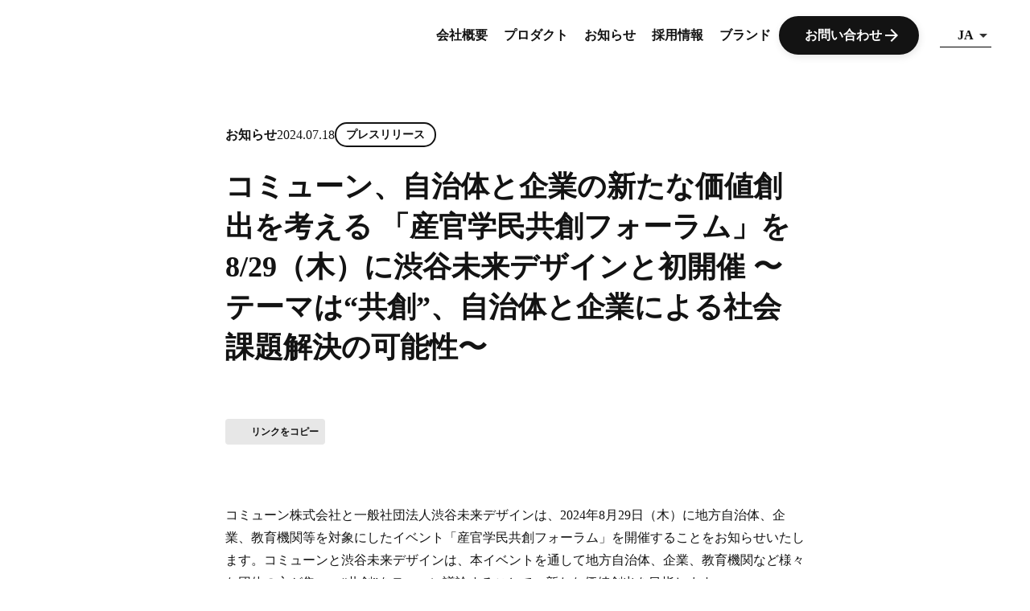

--- FILE ---
content_type: text/html;charset=utf-8
request_url: https://communeinc.com/ja/news/2024jul18
body_size: 70829
content:
<!DOCTYPE html>
<html lang="ja">
<head><meta charset="utf-8">
<meta name="viewport" content="width=device-width, initial-scale=1">
<title>コミューン、自治体と企業の新たな価値創出を考える 「産官学民共創フォーラム」を8&#x2F;29（木）に渋谷未来デザインと初開催 〜テーマは“共創”、自治体と企業による社会課題解決の可能性〜 </title>
<link rel="preconnect" href="https://fonts.gstatic.com" crossorigin>
<meta name="generator" content="Studio.Design">
<meta name="robots" content="all">
<meta property="og:site_name" content="コミューン株式会社">
<meta property="og:title" content="コミューン、自治体と企業の新たな価値創出を考える 「産官学民共創フォーラム」を8/29（木）に渋谷未来デザインと初開催 〜テーマは“共創”、自治体と企業による社会課題解決の可能性〜 ">
<meta property="og:image" content="https://storage.googleapis.com/studio-cms-assets/projects/rROnmP8pWA/s-2400x1350_v-frms_webp_4e8fb4c9-9855-4af7-8b98-68064e36187b.png">
<meta property="og:description" content="コミューン、自治体と企業の新たな価値創出を考える 「産官学民共創フォーラム 」を8/29（木）に渋谷未来デザインと初開催 〜テーマは“共創”、自治体と企業による社会課題解決の可能性〜 ">
<meta property="og:type" content="website">
<meta name="description" content="コミューン、自治体と企業の新たな価値創出を考える 「産官学民共創フォーラム 」を8/29（木）に渋谷未来デザインと初開催 〜テーマは“共創”、自治体と企業による社会課題解決の可能性〜 ">
<meta property="twitter:card" content="summary_large_image">
<meta property="twitter:image" content="https://storage.googleapis.com/studio-cms-assets/projects/rROnmP8pWA/s-2400x1350_v-frms_webp_4e8fb4c9-9855-4af7-8b98-68064e36187b.png">
<meta name="apple-mobile-web-app-title" content="コミューン、自治体と企業の新たな価値創出を考える 「産官学民共創フォーラム」を8/29（木）に渋谷未来デザインと初開催 〜テーマは“共創”、自治体と企業による社会課題解決の可能性〜 ">
<meta name="format-detection" content="telephone=no,email=no,address=no">
<meta name="chrome" content="nointentdetection">
<meta name="google-site-verification" content="3jn5O0HD-KXJFZOBYMAGb8tSQO8hDzUkjm3VAQRIoro">
<meta property="og:url" content="/ja/news/2024jul18">
<link rel="icon" type="image/png" href="https://storage.googleapis.com/production-os-assets/assets/621b8774-8948-4bc1-8120-d40089bc0c18" data-hid="2c9d455">
<link rel="apple-touch-icon" type="image/png" href="https://storage.googleapis.com/production-os-assets/assets/621b8774-8948-4bc1-8120-d40089bc0c18" data-hid="74ef90c">
<style>#global-header {
    transition: transform 0.3s 0.3s;
  }
  
  #global-header.hidden {
    transform: translateY(-88px);
  }</style>
<style>#footer-menu {
    flex-wrap: nowrap;
  }

  @media only screen and (min-width: 841px) {
    #footer-menu {
      flex-wrap: wrap;
    }
  }</style><link rel="modulepreload" as="script" crossorigin href="/_nuxt/entry.98227f41.js"><link rel="preload" as="style" href="/_nuxt/entry.be326413.css"><link rel="prefetch" as="image" type="image/svg+xml" href="/_nuxt/close_circle.c7480f3c.svg"><link rel="prefetch" as="image" type="image/svg+xml" href="/_nuxt/round_check.0ebac23f.svg"><link rel="prefetch" as="script" crossorigin href="/_nuxt/LottieRenderer.ac4e2a82.js"><link rel="prefetch" as="script" crossorigin href="/_nuxt/error-404.115a548b.js"><link rel="prefetch" as="script" crossorigin href="/_nuxt/error-500.4f91b1bb.js"><link rel="stylesheet" href="/_nuxt/entry.be326413.css"><style>.page-enter-active{transition:.6s cubic-bezier(.4,.4,0,1)}.page-leave-active{transition:.3s cubic-bezier(.4,.4,0,1)}.page-enter-from,.page-leave-to{opacity:0}</style><style>:root{--rebranding-loading-bg:#e5e5e5;--rebranding-loading-bar:#222}</style><style>.app[data-v-d12de11f]{align-items:center;flex-direction:column;height:100%;justify-content:center;width:100%}.title[data-v-d12de11f]{font-size:34px;font-weight:300;letter-spacing:2.45px;line-height:30px;margin:30px}</style><style>/*! * Font Awesome Free 6.4.2 by @fontawesome - https://fontawesome.com * License - https://fontawesome.com/license/free (Icons: CC BY 4.0, Fonts: SIL OFL 1.1, Code: MIT License) * Copyright 2023 Fonticons, Inc. */.fa-brands,.fa-solid{-moz-osx-font-smoothing:grayscale;-webkit-font-smoothing:antialiased;--fa-display:inline-flex;align-items:center;display:var(--fa-display,inline-block);font-style:normal;font-variant:normal;justify-content:center;line-height:1;text-rendering:auto}.fa-solid{font-family:Font Awesome\ 6 Free;font-weight:900}.fa-brands{font-family:Font Awesome\ 6 Brands;font-weight:400}:host,:root{--fa-style-family-classic:"Font Awesome 6 Free";--fa-font-solid:normal 900 1em/1 "Font Awesome 6 Free";--fa-style-family-brands:"Font Awesome 6 Brands";--fa-font-brands:normal 400 1em/1 "Font Awesome 6 Brands"}@font-face{font-display:block;font-family:Font Awesome\ 6 Free;font-style:normal;font-weight:900;src:url(https://storage.googleapis.com/production-os-assets/assets/fontawesome/1629704621943/6.4.2/webfonts/fa-solid-900.woff2) format("woff2"),url(https://storage.googleapis.com/production-os-assets/assets/fontawesome/1629704621943/6.4.2/webfonts/fa-solid-900.ttf) format("truetype")}@font-face{font-display:block;font-family:Font Awesome\ 6 Brands;font-style:normal;font-weight:400;src:url(https://storage.googleapis.com/production-os-assets/assets/fontawesome/1629704621943/6.4.2/webfonts/fa-brands-400.woff2) format("woff2"),url(https://storage.googleapis.com/production-os-assets/assets/fontawesome/1629704621943/6.4.2/webfonts/fa-brands-400.ttf) format("truetype")}</style><style>.spinner[data-v-36413753]{animation:loading-spin-36413753 1s linear infinite;height:16px;pointer-events:none;width:16px}.spinner[data-v-36413753]:before{border-bottom:2px solid transparent;border-right:2px solid transparent;border-color:transparent currentcolor currentcolor transparent;border-style:solid;border-width:2px;opacity:.2}.spinner[data-v-36413753]:after,.spinner[data-v-36413753]:before{border-radius:50%;box-sizing:border-box;content:"";height:100%;position:absolute;width:100%}.spinner[data-v-36413753]:after{border-left:2px solid transparent;border-top:2px solid transparent;border-color:currentcolor transparent transparent currentcolor;border-style:solid;border-width:2px;opacity:1}@keyframes loading-spin-36413753{0%{transform:rotate(0deg)}to{transform:rotate(1turn)}}</style><style>.design-canvas__modal{height:100%;pointer-events:none;position:fixed;transition:none;width:100%;z-index:2}.design-canvas__modal:focus{outline:none}.design-canvas__modal.v-enter-active .studio-canvas,.design-canvas__modal.v-leave-active,.design-canvas__modal.v-leave-active .studio-canvas{transition:.4s cubic-bezier(.4,.4,0,1)}.design-canvas__modal.v-enter-active .studio-canvas *,.design-canvas__modal.v-leave-active .studio-canvas *{transition:none!important}.design-canvas__modal.isNone{transition:none}.design-canvas__modal .design-canvas__modal__base{height:100%;left:0;pointer-events:auto;position:fixed;top:0;transition:.4s cubic-bezier(.4,.4,0,1);width:100%;z-index:-1}.design-canvas__modal .studio-canvas{height:100%;pointer-events:none}.design-canvas__modal .studio-canvas>*{background:none!important;pointer-events:none}</style><style>.LoadMoreAnnouncer[data-v-4f7a7294]{height:1px;margin:-1px;overflow:hidden;padding:0;position:absolute;width:1px;clip:rect(0,0,0,0);border-width:0;white-space:nowrap}</style><style>.TitleAnnouncer[data-v-692a2727]{height:1px;margin:-1px;overflow:hidden;padding:0;position:absolute;width:1px;clip:rect(0,0,0,0);border-width:0;white-space:nowrap}</style><style>.publish-studio-style[data-v-4493fe55]{transition:.4s cubic-bezier(.4,.4,0,1)}</style><style>.product-font-style[data-v-51f515bd]{transition:.4s cubic-bezier(.4,.4,0,1)}</style><style>@font-face{font-family:grandam;font-style:normal;font-weight:400;src:url(https://storage.googleapis.com/studio-front/fonts/grandam.ttf) format("truetype")}@font-face{font-family:Material Icons;font-style:normal;font-weight:400;src:url(https://storage.googleapis.com/production-os-assets/assets/material-icons/1629704621943/MaterialIcons-Regular.eot);src:local("Material Icons"),local("MaterialIcons-Regular"),url(https://storage.googleapis.com/production-os-assets/assets/material-icons/1629704621943/MaterialIcons-Regular.woff2) format("woff2"),url(https://storage.googleapis.com/production-os-assets/assets/material-icons/1629704621943/MaterialIcons-Regular.woff) format("woff"),url(https://storage.googleapis.com/production-os-assets/assets/material-icons/1629704621943/MaterialIcons-Regular.ttf) format("truetype")}.StudioCanvas{display:flex;height:auto;min-height:100dvh}.StudioCanvas>.sd{min-height:100dvh;overflow:clip}a,abbr,address,article,aside,audio,b,blockquote,body,button,canvas,caption,cite,code,dd,del,details,dfn,div,dl,dt,em,fieldset,figcaption,figure,footer,form,h1,h2,h3,h4,h5,h6,header,hgroup,html,i,iframe,img,input,ins,kbd,label,legend,li,main,mark,menu,nav,object,ol,p,pre,q,samp,section,select,small,span,strong,sub,summary,sup,table,tbody,td,textarea,tfoot,th,thead,time,tr,ul,var,video{border:0;font-family:sans-serif;line-height:1;list-style:none;margin:0;padding:0;text-decoration:none;-webkit-font-smoothing:antialiased;-webkit-backface-visibility:hidden;box-sizing:border-box;color:#333;transition:.3s cubic-bezier(.4,.4,0,1);word-spacing:1px}a:focus:not(:focus-visible),button:focus:not(:focus-visible),summary:focus:not(:focus-visible){outline:none}nav ul{list-style:none}blockquote,q{quotes:none}blockquote:after,blockquote:before,q:after,q:before{content:none}a,button{background:transparent;font-size:100%;margin:0;padding:0;vertical-align:baseline}ins{text-decoration:none}ins,mark{background-color:#ff9;color:#000}mark{font-style:italic;font-weight:700}del{text-decoration:line-through}abbr[title],dfn[title]{border-bottom:1px dotted;cursor:help}table{border-collapse:collapse;border-spacing:0}hr{border:0;border-top:1px solid #ccc;display:block;height:1px;margin:1em 0;padding:0}input,select{vertical-align:middle}textarea{resize:none}.clearfix:after{clear:both;content:"";display:block}[slot=after] button{overflow-anchor:none}</style><style>.sd{flex-wrap:nowrap;max-width:100%;pointer-events:all;z-index:0;-webkit-overflow-scrolling:touch;align-content:center;align-items:center;display:flex;flex:none;flex-direction:column;position:relative}.sd::-webkit-scrollbar{display:none}.sd,.sd.richText *{transition-property:all,--g-angle,--g-color-0,--g-position-0,--g-color-1,--g-position-1,--g-color-2,--g-position-2,--g-color-3,--g-position-3,--g-color-4,--g-position-4,--g-color-5,--g-position-5,--g-color-6,--g-position-6,--g-color-7,--g-position-7,--g-color-8,--g-position-8,--g-color-9,--g-position-9,--g-color-10,--g-position-10,--g-color-11,--g-position-11}input.sd,textarea.sd{align-content:normal}.sd[tabindex]:focus{outline:none}.sd[tabindex]:focus-visible{outline:1px solid;outline-color:Highlight;outline-color:-webkit-focus-ring-color}input[type=email],input[type=tel],input[type=text],select,textarea{-webkit-appearance:none}select{cursor:pointer}.frame{display:block;overflow:hidden}.frame>iframe{height:100%;width:100%}.frame .formrun-embed>iframe:not(:first-child){display:none!important}.image{position:relative}.image:before{background-position:50%;background-size:cover;border-radius:inherit;content:"";height:100%;left:0;pointer-events:none;position:absolute;top:0;transition:inherit;width:100%;z-index:-2}.sd.file{cursor:pointer;flex-direction:row;outline:2px solid transparent;outline-offset:-1px;overflow-wrap:anywhere;word-break:break-word}.sd.file:focus-within{outline-color:Highlight;outline-color:-webkit-focus-ring-color}.file>input[type=file]{opacity:0;pointer-events:none;position:absolute}.sd.text,.sd:where(.icon){align-content:center;align-items:center;display:flex;flex-direction:row;justify-content:center;overflow:visible;overflow-wrap:anywhere;word-break:break-word}.sd:where(.icon.fa){display:inline-flex}.material-icons{align-items:center;display:inline-flex;font-family:Material Icons;font-size:24px;font-style:normal;font-weight:400;justify-content:center;letter-spacing:normal;line-height:1;text-transform:none;white-space:nowrap;word-wrap:normal;direction:ltr;text-rendering:optimizeLegibility;-webkit-font-smoothing:antialiased}.sd:where(.icon.material-symbols){align-items:center;display:flex;font-style:normal;font-variation-settings:"FILL" var(--symbol-fill,0),"wght" var(--symbol-weight,400);justify-content:center;min-height:1em;min-width:1em}.sd.material-symbols-outlined{font-family:Material Symbols Outlined}.sd.material-symbols-rounded{font-family:Material Symbols Rounded}.sd.material-symbols-sharp{font-family:Material Symbols Sharp}.sd.material-symbols-weight-100{--symbol-weight:100}.sd.material-symbols-weight-200{--symbol-weight:200}.sd.material-symbols-weight-300{--symbol-weight:300}.sd.material-symbols-weight-400{--symbol-weight:400}.sd.material-symbols-weight-500{--symbol-weight:500}.sd.material-symbols-weight-600{--symbol-weight:600}.sd.material-symbols-weight-700{--symbol-weight:700}.sd.material-symbols-fill{--symbol-fill:1}a,a.icon,a.text{-webkit-tap-highlight-color:rgba(0,0,0,.15)}.fixed{z-index:2}.sticky{z-index:1}.button{transition:.4s cubic-bezier(.4,.4,0,1)}.button,.link{cursor:pointer}.submitLoading{opacity:.5!important;pointer-events:none!important}.richText{display:block;word-break:break-word}.richText [data-thread],.richText a,.richText blockquote,.richText em,.richText h1,.richText h2,.richText h3,.richText h4,.richText li,.richText ol,.richText p,.richText p>code,.richText pre,.richText pre>code,.richText s,.richText strong,.richText table tbody,.richText table tbody tr,.richText table tbody tr>td,.richText table tbody tr>th,.richText u,.richText ul{backface-visibility:visible;color:inherit;font-family:inherit;font-size:inherit;font-style:inherit;font-weight:inherit;letter-spacing:inherit;line-height:inherit;text-align:inherit}.richText p{display:block;margin:10px 0}.richText>p{min-height:1em}.richText img,.richText video{height:auto;max-width:100%;vertical-align:bottom}.richText h1{display:block;font-size:3em;font-weight:700;margin:20px 0}.richText h2{font-size:2em}.richText h2,.richText h3{display:block;font-weight:700;margin:10px 0}.richText h3{font-size:1em}.richText h4,.richText h5{font-weight:600}.richText h4,.richText h5,.richText h6{display:block;font-size:1em;margin:10px 0}.richText h6{font-weight:500}.richText [data-type=table]{overflow-x:auto}.richText [data-type=table] p{white-space:pre-line;word-break:break-all}.richText table{border:1px solid #f2f2f2;border-collapse:collapse;border-spacing:unset;color:#1a1a1a;font-size:14px;line-height:1.4;margin:10px 0;table-layout:auto}.richText table tr th{background:hsla(0,0%,96%,.5)}.richText table tr td,.richText table tr th{border:1px solid #f2f2f2;max-width:240px;min-width:100px;padding:12px}.richText table tr td p,.richText table tr th p{margin:0}.richText blockquote{border-left:3px solid rgba(0,0,0,.15);font-style:italic;margin:10px 0;padding:10px 15px}.richText [data-type=embed_code]{margin:20px 0;position:relative}.richText [data-type=embed_code]>.height-adjuster>.wrapper{position:relative}.richText [data-type=embed_code]>.height-adjuster>.wrapper[style*=padding-top] iframe{height:100%;left:0;position:absolute;top:0;width:100%}.richText [data-type=embed_code][data-embed-sandbox=true]{display:block;overflow:hidden}.richText [data-type=embed_code][data-embed-code-type=instagram]>.height-adjuster>.wrapper[style*=padding-top]{padding-top:100%}.richText [data-type=embed_code][data-embed-code-type=instagram]>.height-adjuster>.wrapper[style*=padding-top] blockquote{height:100%;left:0;overflow:hidden;position:absolute;top:0;width:100%}.richText [data-type=embed_code][data-embed-code-type=codepen]>.height-adjuster>.wrapper{padding-top:50%}.richText [data-type=embed_code][data-embed-code-type=codepen]>.height-adjuster>.wrapper iframe{height:100%;left:0;position:absolute;top:0;width:100%}.richText [data-type=embed_code][data-embed-code-type=slideshare]>.height-adjuster>.wrapper{padding-top:56.25%}.richText [data-type=embed_code][data-embed-code-type=slideshare]>.height-adjuster>.wrapper iframe{height:100%;left:0;position:absolute;top:0;width:100%}.richText [data-type=embed_code][data-embed-code-type=speakerdeck]>.height-adjuster>.wrapper{padding-top:56.25%}.richText [data-type=embed_code][data-embed-code-type=speakerdeck]>.height-adjuster>.wrapper iframe{height:100%;left:0;position:absolute;top:0;width:100%}.richText [data-type=embed_code][data-embed-code-type=snapwidget]>.height-adjuster>.wrapper{padding-top:30%}.richText [data-type=embed_code][data-embed-code-type=snapwidget]>.height-adjuster>.wrapper iframe{height:100%;left:0;position:absolute;top:0;width:100%}.richText [data-type=embed_code][data-embed-code-type=firework]>.height-adjuster>.wrapper fw-embed-feed{-webkit-user-select:none;-moz-user-select:none;user-select:none}.richText [data-type=embed_code_empty]{display:none}.richText ul{margin:0 0 0 20px}.richText ul li{list-style:disc;margin:10px 0}.richText ul li p{margin:0}.richText ol{margin:0 0 0 20px}.richText ol li{list-style:decimal;margin:10px 0}.richText ol li p{margin:0}.richText hr{border-top:1px solid #ccc;margin:10px 0}.richText p>code{background:#eee;border:1px solid rgba(0,0,0,.1);border-radius:6px;display:inline;margin:2px;padding:0 5px}.richText pre{background:#eee;border-radius:6px;font-family:Menlo,Monaco,Courier New,monospace;margin:20px 0;padding:25px 35px;white-space:pre-wrap}.richText pre code{border:none;padding:0}.richText strong{color:inherit;display:inline;font-family:inherit;font-weight:900}.richText em{font-style:italic}.richText a,.richText u{text-decoration:underline}.richText a{color:#007cff;display:inline}.richText s{text-decoration:line-through}.richText [data-type=table_of_contents]{background-color:#f5f5f5;border-radius:2px;color:#616161;font-size:16px;list-style:none;margin:0;padding:24px 24px 8px;text-decoration:underline}.richText [data-type=table_of_contents] .toc_list{margin:0}.richText [data-type=table_of_contents] .toc_item{color:currentColor;font-size:inherit!important;font-weight:inherit;list-style:none}.richText [data-type=table_of_contents] .toc_item>a{border:none;color:currentColor;font-size:inherit!important;font-weight:inherit;text-decoration:none}.richText [data-type=table_of_contents] .toc_item>a:hover{opacity:.7}.richText [data-type=table_of_contents] .toc_item--1{margin:0 0 16px}.richText [data-type=table_of_contents] .toc_item--2{margin:0 0 16px;padding-left:2rem}.richText [data-type=table_of_contents] .toc_item--3{margin:0 0 16px;padding-left:4rem}.sd.section{align-content:center!important;align-items:center!important;flex-direction:column!important;flex-wrap:nowrap!important;height:auto!important;max-width:100%!important;padding:0!important;width:100%!important}.sd.section-inner{position:static!important}@property --g-angle{syntax:"<angle>";inherits:false;initial-value:180deg}@property --g-color-0{syntax:"<color>";inherits:false;initial-value:transparent}@property --g-position-0{syntax:"<percentage>";inherits:false;initial-value:.01%}@property --g-color-1{syntax:"<color>";inherits:false;initial-value:transparent}@property --g-position-1{syntax:"<percentage>";inherits:false;initial-value:100%}@property --g-color-2{syntax:"<color>";inherits:false;initial-value:transparent}@property --g-position-2{syntax:"<percentage>";inherits:false;initial-value:100%}@property --g-color-3{syntax:"<color>";inherits:false;initial-value:transparent}@property --g-position-3{syntax:"<percentage>";inherits:false;initial-value:100%}@property --g-color-4{syntax:"<color>";inherits:false;initial-value:transparent}@property --g-position-4{syntax:"<percentage>";inherits:false;initial-value:100%}@property --g-color-5{syntax:"<color>";inherits:false;initial-value:transparent}@property --g-position-5{syntax:"<percentage>";inherits:false;initial-value:100%}@property --g-color-6{syntax:"<color>";inherits:false;initial-value:transparent}@property --g-position-6{syntax:"<percentage>";inherits:false;initial-value:100%}@property --g-color-7{syntax:"<color>";inherits:false;initial-value:transparent}@property --g-position-7{syntax:"<percentage>";inherits:false;initial-value:100%}@property --g-color-8{syntax:"<color>";inherits:false;initial-value:transparent}@property --g-position-8{syntax:"<percentage>";inherits:false;initial-value:100%}@property --g-color-9{syntax:"<color>";inherits:false;initial-value:transparent}@property --g-position-9{syntax:"<percentage>";inherits:false;initial-value:100%}@property --g-color-10{syntax:"<color>";inherits:false;initial-value:transparent}@property --g-position-10{syntax:"<percentage>";inherits:false;initial-value:100%}@property --g-color-11{syntax:"<color>";inherits:false;initial-value:transparent}@property --g-position-11{syntax:"<percentage>";inherits:false;initial-value:100%}</style><style>.snackbar[data-v-3129703d]{align-items:center;background:#fff;border:1px solid #ededed;border-radius:6px;box-shadow:0 16px 48px -8px rgba(0,0,0,.08),0 10px 25px -5px rgba(0,0,0,.11);display:flex;flex-direction:row;gap:8px;justify-content:space-between;left:50%;max-width:90vw;padding:16px 20px;position:fixed;top:32px;transform:translateX(-50%);-webkit-user-select:none;-moz-user-select:none;user-select:none;width:480px;z-index:9999}.snackbar.v-enter-active[data-v-3129703d],.snackbar.v-leave-active[data-v-3129703d]{transition:.4s cubic-bezier(.4,.4,0,1)}.snackbar.v-enter-from[data-v-3129703d],.snackbar.v-leave-to[data-v-3129703d]{opacity:0;transform:translate(-50%,-10px)}.snackbar .convey[data-v-3129703d]{align-items:center;display:flex;flex-direction:row;gap:8px;padding:0}.snackbar .convey .icon[data-v-3129703d]{background-position:50%;background-repeat:no-repeat;flex-shrink:0;height:24px;width:24px}.snackbar .convey .message[data-v-3129703d]{font-size:14px;font-style:normal;font-weight:400;line-height:20px;white-space:pre-line}.snackbar .convey.error .icon[data-v-3129703d]{background-image:url(/_nuxt/close_circle.c7480f3c.svg)}.snackbar .convey.error .message[data-v-3129703d]{color:#f84f65}.snackbar .convey.success .icon[data-v-3129703d]{background-image:url(/_nuxt/round_check.0ebac23f.svg)}.snackbar .convey.success .message[data-v-3129703d]{color:#111}.snackbar .button[data-v-3129703d]{align-items:center;border-radius:40px;color:#4b9cfb;display:flex;flex-shrink:0;font-family:Inter;font-size:12px;font-style:normal;font-weight:700;justify-content:center;line-height:16px;padding:4px 8px}.snackbar .button[data-v-3129703d]:hover{background:#f5f5f5}</style><style>a[data-v-160f89c6]{align-items:center;border-radius:4px;bottom:20px;height:20px;justify-content:center;left:20px;perspective:300px;position:fixed;transition:0s linear;width:84px;z-index:2000}@media (hover:hover){a[data-v-160f89c6]{transition:.4s cubic-bezier(.4,.4,0,1);will-change:width,height}a[data-v-160f89c6]:hover{height:32px;width:200px}}[data-v-160f89c6] .custom-fill path{fill:var(--234b47e2)}.fade-enter-active[data-v-160f89c6],.fade-leave-active[data-v-160f89c6]{position:absolute;transform:translateZ(0);transition:opacity .3s cubic-bezier(.4,.4,0,1);will-change:opacity,transform}.fade-enter-from[data-v-160f89c6],.fade-leave-to[data-v-160f89c6]{opacity:0}</style></head>
<body ><div id="__nuxt"><div><span></span><span></span><!----></div></div><script type="application/json" id="__NUXT_DATA__" data-ssr="true">[["Reactive",1],{"data":2,"state":42,"_errors":43,"serverRendered":45,"path":46,"pinia":47},{"dynamicDataja/news/2024jul18":3},{"cover":4,"zkI978ST":5,"body":24,"title":25,"MvyLYVuM":26,"slug":27,"_meta":28,"_filter":39,"id":41},"https://storage.googleapis.com/studio-cms-assets/projects/rROnmP8pWA/s-2400x1350_v-frms_webp_4e8fb4c9-9855-4af7-8b98-68064e36187b.png",{"Jf_TzFr4":6,"title":7,"slug":8,"_meta":9,"_filter":22,"id":23},"Press release","プレスリリース","press-release",{"project":10,"publishedAt":12,"createdAt":13,"order":14,"publishType":15,"schema":16,"uid":20,"updatedAt":21},{"id":11},"uMr0ifE5e6rXHFPpc3nR",["Date","2023-12-11T03:24:34.000Z"],["Date","2023-12-11T03:24:26.000Z"],2,"change",{"id":17,"key":18,"postType":19},"AjArebSVjqNKnipZYAKc","JyQPpROn","category","MEuwK8Px",["Date","2024-03-12T01:06:27.000Z"],[],"FtatrGVP2lA8xZmiVuzA","\u003Cp data-uid=\"uwAqgeK9\" data-time=\"1721262595024\">コミューン株式会社と一般社団法人渋谷未来デザインは、2024年8月29日（木）に地方自治体、企業、教育機関等を対象にしたイベント「産官学民共創フォーラム」を開催することをお知らせいたします。コミューンと渋谷未来デザインは、本イベントを通して地方自治体、企業、教育機関など様々な団体の方が集い、“共創”をテーマに議論することで、新たな価値創出を目指します。\u003C/p>\u003Cfigure data-uid=\"UuPuCfSp\" data-time=\"1721262626425\" data-thread=\"\" style=\"text-align: \">\u003Cimg src=\"https://storage.googleapis.com/studio-cms-assets/projects/rROnmP8pWA/s-2400x1350_v-frms_webp_cc672ab1-90b0-4234-bb81-0022ddc29d3f.png\" alt=\"\" width=\"\" height=\"\">\u003Cfigcaption>\u003C/figcaption>\u003C/figure>\u003Cp data-uid=\"9LbNNJBK\" data-time=\"1721262648001\">\u003Cstrong>お申込はこちらからお願いします：\u003C/strong>\u003Ca target=\"_blank\" href=\"https://co-creationforum2408.studio.site/\" data-has-link=\"true\" rel=\"\">\u003Cstrong>\u003Cu>https://co-creationforum2408.studio.site/\u003C/u>\u003C/strong>\u003C/a>\u003C/p>\u003Cp data-uid=\"6lNms_bn\" data-time=\"1721262652586\">\u003C/p>\u003Cp data-uid=\"YiKlLCKN\" data-time=\"1721262651103\">「産官学民共創フォーラム」は、地方自治体、企業、教育機関など様々な団体の方が一堂に会し、多様な視点から社会課題に取り組むためのアイディアや地域の可能性を話し合い、連携を強化しアクションにつなげるためにはどうすれば良いかを全員で考えるイベントです。\u003C/p>\u003Cp data-uid=\"JzzFGXkB\" data-time=\"1721262644515\">第一回となる今回は、福岡地域戦略推進協議会 事務局長 石丸 修平氏、スマドリ株式会社 取締役CMO 元田 済氏などをゲストに迎え、事例をもとに「企業・自治体を巻き込む際の官民連携のあり方」「企業が地域と共創することの価値」などについてお話を伺い、参加者の皆さまからの感想や質問も交えながら、本イベントのテーマ“共創”に関するヒントを探ります。\u003C/p>\u003Cp data-uid=\"kdjCsnWq\" data-time=\"1721262921150\">\u003Cstrong>\u003Cu>このような方におすすめです\u003C/u>\u003C/strong>\u003Cbr>・官民連携に取り組まれている、または興味のある自治体の方、企業の方\u003Cbr>・自治体と住民とのコミュニケーションのあり方のアップデートに興味のある方\u003C/p>\u003Cp data-uid=\"gBH4dmLh\" data-time=\"1721262669977\">\u003C/p>\u003Ch3 data-uid=\"8v5AJbZc\" data-time=\"1721262913006\" id=\"index_8v5AJbZc\">\u003Cstrong>開催概要\u003C/strong>\u003C/h3>\u003Cp data-uid=\"4KO64Tfe\" data-time=\"1721279501349\">日時：2024年8月29日（木）16:30-20:30（受付 16:00〜）\u003Cbr>場所：SCC千駄ヶ谷コミュニティセンター\u003Cbr>住所：〒150-0001 東京都渋谷区神宮前1-1-10（\u003Ca target=\"_blank\" href=\"https://sendagaya-cc.jp/\" data-has-link=\"true\" rel=\"noopener\">https://sendagaya-cc.jp/\u003C/a>）\u003Cbr>参加費：3,000円（19:30からの懇親会にご参加の場合は当日受付時に現金にてお預かりさせていただきます）\u003Cbr>※主催企業と事業が競合する企業、または一般のお客様からのお申し込みは、お断りさせていただきます。予めご了承ください。\u003Cbr>お申込はこちら：\u003Ca target=\"_blank\" href=\"https://co-creationforum2408.studio.site/\" data-has-link=\"true\" rel=\"\">\u003Cu>https://co-creationforum2408.studio.site/\u003C/u>\u003C/a>\u003C/p>\u003Cp data-uid=\"PrxAbsZN\" data-time=\"1721262682793\">\u003C/p>\u003Cp data-uid=\"_MnC8rKH\" data-time=\"1721262926989\">\u003Cstrong>【プログラム内容】\u003C/strong>\u003Cbr>\u003Cstrong>・オープニングセッション\u003C/strong>\u003Cbr>\u003Cstrong>「組織を越えた共創力で社会課題を解決する　～新しい価値観をカルチャーとして根付かせるには～」\u003C/strong>\u003C/p>\u003Cp data-uid=\"wRyl9YEx\" data-time=\"1721262690685\">一般社団法人渋谷未来デザイン 理事・事務局長&nbsp; 長田 新子氏\u003Cbr>コミューン株式会社 執行役員CMO コミューン日本事業責任者 杉山 信弘氏\u003C/p>\u003Cp data-uid=\"91ldq6lL\" data-time=\"1721262698392\">\u003Cstrong>・スペシャルセッション1\u003C/strong>\u003Cbr>\u003Cstrong>「福岡の産官学民連携の普遍性と独自性」\u003C/strong>\u003C/p>\u003Cp data-uid=\"t98BQNdJ\" data-time=\"1721262734288\">福岡地域戦略推進協議会 事務局長 石丸 修平氏、リージョンワークス合同会社 代表社員&nbsp; 後藤 太一氏\u003C/p>\u003Cp data-uid=\"gSo6og6s\" data-time=\"1721262717103\">\u003Cstrong>・スペシャルセッション2\u003Cbr>「産官学民共創でつなぐ未来：渋谷スマートドリンキングプロジェクトの挑戦と展望」\u003C/strong>\u003C/p>\u003Cp data-uid=\"PpYhc8Ix\" data-time=\"1721262637132\">スマドリ株式会社 取締役CMO 元田 済氏、一般社団法人渋谷未来デザイン&nbsp; 理事・事務局長 長田 新子氏\u003C/p>\u003Cp data-uid=\"hMcb59HQ\" data-time=\"1721262637132\">\u003Cstrong>・交流会\u003C/strong>\u003C/p>\u003Cp data-uid=\"OvBBGS5o\" data-time=\"1721262721774\">\u003C/p>\u003Ch3 data-uid=\"dj2FaIoX\" data-time=\"1721262902491\" id=\"index_dj2FaIoX\">\u003Cstrong>「産官学民共創フォーラム」開催にあたってのメッセージ\u003C/strong>\u003C/h3>\u003Cp data-uid=\"GnIjys2D\" data-time=\"1721262724142\">\u003Cstrong>◼︎一般社団法人渋谷未来デザイン 理事・事務局長 長田 新子氏より\u003C/strong>\u003C/p>\u003Cfigure data-uid=\"QZajcpSE\" data-time=\"1721268001740\" style=\"text-align: center\">\u003Cimg src=\"https://storage.googleapis.com/studio-cms-assets/projects/rROnmP8pWA/s-2000x1333_v-frms_webp_a00c591f-eb5b-4c51-938a-b739419dd932.jpg\" alt=\"\" width=\"326\" height=\"\">\u003Cfigcaption>\u003C/figcaption>\u003C/figure>\u003Cpre data-uid=\"HHL3h7ws\" data-time=\"1721262848890\">\u003Ccode>渋谷未来デザインは、多様なアイデアや才能を領域を超えて収集し、オープンイノベーションを通じて社会的課題を解決するために設立された産官学民連携組織で、7年目を迎えました。これまでに渋谷で様々な共創プロジェクトを生み出し、自治体関係者からの視察も増加し、我々のような組織と共創型プロジェクトへの関心が高まっていることを実感しています。このような活動は渋谷区以外でも発展できると考えており、様々な自治体や企業との対話を通じて、今後の議論やアクションを進める場を作りたいと思っています。そして今回コミューン様と共同で行うことで、コミュニティの価値についても議論を深めていきたいと考えています。\u003C/code>\u003C/pre>\u003Cp data-uid=\"T2ZgAAkX\" data-time=\"1721262827909\">\u003Cstrong>◼︎コミューン株式会社 執行役員CMO コミューン日本事業責任者 杉山 信弘より\u003C/strong>\u003C/p>\u003Cfigure data-uid=\"2HsgBc_D\" data-time=\"1721268003384\" data-thread=\"\" style=\"text-align: center\">\u003Cimg src=\"https://storage.googleapis.com/studio-cms-assets/projects/rROnmP8pWA/s-1999x1333_v-frms_webp_559b3d4f-9de9-403b-8969-50e6c16d5b1c.jpg\" alt=\"\" width=\"314\" height=\"\">\u003Cfigcaption>\u003C/figcaption>\u003C/figure>\u003Cpre data-uid=\"A7LkPSe2\" data-time=\"1721262868909\">\u003Ccode>この度、渋谷未来デザイン様と共同で地方自治体、企業、教育機関等を対象にした「産官学民共創フォーラム」を開催する運びとなりました。コミューンはこれまで「あらゆる組織と人が融け合う未来をつくる」というビジョンのもと、企業と顧客、社内・パートナーなどとのコミュニケーションをコミュニティという場で支援してきました。地方自治体も例外ではありません。自治体関係者の皆様にも、コミュニティの可能性に気づいていただき、まずは興味を持っていただければ幸いです。\n\n本フォーラムを通して、皆様の知識と経験が融け合うことで新たな解決策が見つかり、具体的なアクションへとつながることを願っています。\u003C/code>\u003C/pre>\u003Cp data-uid=\"giTUNKAX\" data-time=\"1721262870735\">\u003C/p>\u003Ch3 data-uid=\"OB6VGI8x\" data-time=\"1721262889101\" id=\"index_OB6VGI8x\">\u003Cstrong>一般社団法人 渋谷未来デザインについて\u003C/strong>\u003C/h3>\u003Cp data-uid=\"pD9a5HyU\" data-time=\"1721262637132\">渋谷未来デザインは、ダイバーシティとインクルージョンを基本に、渋谷に住む人、働く人、学ぶ人、訪れる人など、渋谷に集う多様な人々のアイデアや才能を、領域を越えて収集し、オープンイノベーションにより社会的課題の解決策と可能性をデザインする産官学民連携組織です。都市生活の新たな可能性として、渋谷から世界に向けて提示することで、渋谷区のみならず社会全体の持続発展につながることを目指しています。\u003C/p>\u003Cp data-uid=\"b03aRe9m\" data-time=\"1721262637132\">URL：\u003Ca target=\"_blank\" href=\"https://fds.or.jp/\" data-has-link=\"true\" rel=\"\">\u003Cu>https://fds.or.jp/\u003C/u>\u003C/a>\u003C/p>","コミューン、自治体と企業の新たな価値創出を考える 「産官学民共創フォーラム」を8/29（木）に渋谷未来デザインと初開催 〜テーマは“共創”、自治体と企業による社会課題解決の可能性〜","コミューン、自治体と企業の新たな価値創出を考える 「産官学民共創フォーラム 」を8/29（木）に渋谷未来デザインと初開催 〜テーマは“共創”、自治体と企業による社会課題解決の可能性〜","2024jul18",{"project":29,"publishedAt":30,"createdAt":31,"order":32,"publishType":15,"schema":33,"uid":37,"updatedAt":38},{"id":11},["Date","2024-07-18T05:00:00.000Z"],["Date","2024-07-18T00:29:37.000Z"],243,{"id":34,"key":35,"postType":36},"MjPkkAWynrVCeKcYUryu","xDAf6_yX","post","j4JJwGOE",["Date","2024-07-18T05:11:41.000Z"],[40],"zkI978ST:MEuwK8Px","jvRBpPjhIUfPRecGfMyC",{},{"dynamicDataja/news/2024jul18":44},null,true,"/ja/news/2024jul18",{"cmsContentStore":48,"indexStore":52,"projectStore":55,"productStore":79,"pageHeadStore":539},{"listContentsMap":49,"contentMap":50},["Map"],["Map",51,3],"xDAf6_yX/2024jul18",{"routeType":53,"host":54},"publish","communeinc.com",{"project":56},{"id":57,"name":58,"type":59,"customDomain":60,"iconImage":60,"coverImage":61,"displayBadge":62,"integrations":63,"snapshot_path":76,"snapshot_id":77,"recaptchaSiteKey":78},"rROnmP8pWA","2404_corporate&hiring_website_renewal","web","","https://storage.googleapis.com/production-os-assets/assets/deb04df0-eb3e-41be-9139-364030601350",false,[64,67,70,73],{"integration_name":65,"code":66},"custom-code","true",{"integration_name":68,"code":69},"google-tag-manager","GTM-53F2ZD4M",{"integration_name":71,"code":72},"search-console","3jn5O0HD-KXJFZOBYMAGb8tSQO8hDzUkjm3VAQRIoro",{"integration_name":74,"code":75},"typesquare","unused","https://storage.googleapis.com/studio-publish/projects/rROnmP8pWA/wa543LxmqX/","wa543LxmqX","6Lft22EpAAAAAAA5iXTy_kUquy-WXbLa2WjwvqLy",{"product":80,"isLoaded":45,"selectedModalIds":536,"redirectPage":44,"isInitializedRSS":62,"pageViewMap":537,"symbolViewMap":538},{"breakPoints":81,"colors":91,"fonts":92,"head":132,"info":159,"pages":166,"resources":478,"symbols":485,"style":523,"styleVars":525,"enablePassword":62,"classes":533,"publishedUid":535},[82,85,88],{"maxWidth":83,"name":84},600,"mobile",{"maxWidth":86,"name":87},840,"tablet",{"maxWidth":89,"name":90},1024,"small",[],[93,110,121],{"family":94,"subsets":95,"variants":98,"vendor":109},"Lato",[96,97],"latin","latin-ext",[99,100,101,102,103,104,105,106,107,108],"100","100italic","300","300italic","regular","italic","700","700italic","900","900italic","google",{"family":111,"subsets":112,"variants":116,"vendor":109},"Noto Sans JP",[113,114,96,97,115],"cyrillic","japanese","vietnamese",[99,117,101,103,118,119,105,120,107],"200","500","600","800",{"family":122,"subsets":123,"variants":128,"vendor":109},"Open Sans",[113,124,125,126,127,96,97,115],"cyrillic-ext","greek","greek-ext","hebrew",[101,103,118,119,105,120,102,104,129,130,106,131],"500italic","600italic","800italic",{"customCode":133,"favicon":155,"meta":156,"title":158},{"bodyEnd":134,"headEnd":139},[135],{"memo":136,"src":137,"uuid":138},"header","\u003C!-- Global menu -->\n\u003Cscript>\n  (function () {\n    const header = document.getElementById('global-header');\n    let prevY = window.scrollY;\n\n    window.addEventListener('scroll', () => {\n      const currentY = window.scrollY;\n      if (currentY \u003C prevY) {\n        header.classList.remove('hidden');\n      } else {\n        if (currentY > 0) {\n          header.classList.add('hidden');\n        }\n      }\n      prevY = currentY;\n    });\n  })();\n\u003C/script>","5e21c767-ced6-4ee9-951a-92c03467569c",[140,148],{"memo":141,"src":142,"tags":143,"uuid":147},"header style","\u003Cstyle>\n  #global-header {\n    transition: transform 0.3s 0.3s;\n  }\n  \n  #global-header.hidden {\n    transform: translateY(-88px);\n  }\n\u003C/style>",[144],{"children":145,"tagName":146},"#global-header {\n    transition: transform 0.3s 0.3s;\n  }\n  \n  #global-header.hidden {\n    transform: translateY(-88px);\n  }","style","47cf0fef-a05b-41fc-aa0f-278fa5defda1",{"memo":149,"src":150,"tags":151,"uuid":154},"footer style","\u003Cstyle>\n  #footer-menu {\n    flex-wrap: nowrap;\n  }\n\n  @media only screen and (min-width: 841px) {\n    #footer-menu {\n      flex-wrap: wrap;\n    }\n  }\n\u003C/style>",[152],{"children":153,"tagName":146},"#footer-menu {\n    flex-wrap: nowrap;\n  }\n\n  @media only screen and (min-width: 841px) {\n    #footer-menu {\n      flex-wrap: wrap;\n    }\n  }","0d5c315c-0aab-45dd-ab49-2ad038650a8e","https://storage.googleapis.com/production-os-assets/assets/7261e34e-9e64-44ce-8c06-10c98f35ef5d",{"description":157,"og:image":60},"コミューン株式会社は、組織とひととのつながりを支えるプラットフォームをはじめ、コミュニティづくりからカスタマーサクセスに寄り添う支援まで、様々なプロダクトやサービスを展開しています。","コミューン株式会社",{"baseWidth":160,"created_at":161,"screen":162,"type":59,"updated_at":164,"version":165},1240,1518591100346,{"baseWidth":163,"height":83,"isAutoHeight":62,"width":163,"workingState":62},1280,1518792996878,"4.1.9",[167,196,206,216,237,246,264,273,278,286,294,308,315,322,329,336,351,360,371,378,388,397,401,405,412,419,424,428,450,462,471],{"head":168,"id":184,"position":185,"type":187,"uuid":188,"symbolIds":189},{"customCode":169,"favicon":178,"lang":179,"meta":180,"title":183},{"headEnd":170},[171],{"memo":172,"src":173,"tags":174,"uuid":177},"lottie","\u003Cstyle>\n  @media only screen and (min-width: 841px) {\n    #lottie-desktop {\n      height: auto;\n      width: 200%;\n      min-width: 200%;\n    }\n  }\n    @media only screen and (min-width: 1025px) {\n    #lottie-desktop {\n      height: auto;\n      width: 130%;\n      min-width: 130%;\n    }\n  }\n\u003C/style>",[175],{"children":176,"tagName":146},"@media only screen and (min-width: 841px) {\n    #lottie-desktop {\n      height: auto;\n      width: 200%;\n      min-width: 200%;\n    }\n  }\n    @media only screen and (min-width: 1025px) {\n    #lottie-desktop {\n      height: auto;\n      width: 130%;\n      min-width: 130%;\n    }\n  }","0c152fc4-0e63-4797-89cc-2768509dc7a1","https://storage.googleapis.com/production-os-assets/assets/0aac196f-214e-485e-a1f2-adc3274f97df","ja",{"description":181,"og:image":182},"Guided by our vision, 'Shape the future of human relationship,' Commune enables Customer-Led Growth—putting trust at the center and channeling the strengths of customers and employees into every decision and action.","https://storage.googleapis.com/production-os-assets/assets/658193d6-ae7e-40e9-ab10-12a6c3c6091d","Commune Inc.｜Shape the future of human relationship","en",{"x":186,"y":186},0,"page","83826eb1-273e-4837-961e-faa5bbf86a26",[190,191,192,193,194,195],"73175551-e2a9-4117-a009-9c353cb3f2ab","a7ab357b-f6c4-44f9-ad4a-35e75c9ba7f8","c3c6b913-1bb2-4981-a83e-b60f449140d3","5ba182b7-55c8-401c-9c93-a44fec3dfe23","c1953c51-60a4-468b-8b4d-80fb75a5f44c","817fc611-a5c5-41fa-8f0b-dce51e9b1cd9",{"head":197,"id":202,"type":187,"uuid":203,"symbolIds":204},{"favicon":198,"lang":184,"meta":199,"title":201},"https://storage.googleapis.com/production-os-assets/assets/95320de5-8e5b-41d7-8270-ff6253a53455",{"description":181,"og:image":200},"https://storage.googleapis.com/production-os-assets/assets/4eb67716-749d-4449-bfb6-a679794e9f86","Company | Commune Inc.","en/company","966f097b-723b-446a-af8a-4619a8adcfca",[190,205,191,193,195],"9768feb5-6ae5-4f5a-ab1c-585d8f50a36f",{"head":207,"id":212,"type":187,"uuid":213,"symbolIds":214},{"favicon":208,"lang":184,"meta":209,"title":211},"https://storage.googleapis.com/production-os-assets/assets/5d98255d-8ade-4a81-ad5d-0081f07fdcea",{"description":181,"og:image":210},"https://storage.googleapis.com/production-os-assets/assets/3948e571-4fdc-42eb-a195-5a0ae4bbcd0a","Products | Commune Inc.","en/products","ae1c378c-6c48-44d6-9445-b640014e98b4",[190,205,215,195],"0d58f11e-7134-42da-8156-c9e31bce713f",{"head":217,"id":231,"type":187,"uuid":232,"symbolIds":233},{"customCode":218,"favicon":227,"lang":184,"meta":228,"title":230},{"headEnd":219},[220],{"memo":221,"src":222,"tags":223,"uuid":226},"carousel style","\u003Cstyle>\n  #youtube-nav, #office-nav {\n    position: absolute;\n    top: 50%;\n    left: 50%;\n    transform: translate(-50%, -50%);\n    justify-content: space-between;\n    pointer-events: none;\n  }\n  #youtube-nav {\n    width: 950px;\n  }\n  #office-nav {\n    width: 810px;\n  }\n  #youtube-nav button, #office-nav button {\n    pointer-events: auto;\n  }\n\u003C/style>",[224],{"children":225,"tagName":146},"#youtube-nav, #office-nav {\n    position: absolute;\n    top: 50%;\n    left: 50%;\n    transform: translate(-50%, -50%);\n    justify-content: space-between;\n    pointer-events: none;\n  }\n  #youtube-nav {\n    width: 950px;\n  }\n  #office-nav {\n    width: 810px;\n  }\n  #youtube-nav button, #office-nav button {\n    pointer-events: auto;\n  }","43492051-6133-45f7-95e6-80c01bda4694","https://storage.googleapis.com/production-os-assets/assets/94027554-1e54-4d86-b2e1-a8afd6b6b6d4",{"description":181,"og:image":229},"https://storage.googleapis.com/production-os-assets/assets/a41e0f71-f686-4415-84fe-3f09f8e29e57","Careers | Commune Inc.","en/careers","bd2af9a0-afd5-4c06-9244-aa371617c427",[190,234,235,236,195],"64d38713-a02f-4239-a768-1f33d01e0092","43bad0fa-fd19-466a-8297-06c38e03c347","b3caaa75-60c3-4b68-80e1-fc4e43d336c0",{"head":238,"id":243,"type":187,"uuid":244,"symbolIds":245},{"favicon":239,"lang":184,"meta":240,"title":242},"https://storage.googleapis.com/production-os-assets/assets/e0988920-a116-4fd7-b500-9ed1565e102a",{"description":181,"og:image":241},"https://storage.googleapis.com/production-os-assets/assets/98532796-5d5f-4da4-8b3b-cd550e59e9c1","Brand | Commune Inc.","en/brand","ea0f73b3-f19a-4ef7-b793-f65219658dce",[190,195],{"head":247,"id":179,"position":257,"type":187,"uuid":258,"symbolIds":259},{"customCode":248,"favicon":178,"lang":179,"meta":253,"title":256},{"headEnd":249},[250],{"memo":172,"src":173,"tags":251,"uuid":177},[252],{"children":176,"tagName":146},{"description":254,"og:image":255},"コミューン株式会社は、顧客・従業員の信頼を起点として、企業活動のあらゆるアクションに顧客のちからを活かす「信頼起点経営」を支援する様々なソリューションを展開しています。","https://storage.googleapis.com/production-os-assets/assets/5c98a843-b6b2-4902-81af-3270faf836f3","Commune Inc.｜あらゆる組織とひとが融け合う未来をつくる",{"x":186,"y":186},"bf9fed39-ac7e-4c42-aa12-40d655a39612",[260,194,261,192,262,263],"9438e355-d5c4-4af4-8a84-721c75fc503a","2b28a91e-f537-4129-8c7d-b0d740b935f5","c79b12df-fe78-4125-94e8-33a967e87b74","438c0a4f-4568-4d9f-8b3a-c8afca65135c",{"head":265,"id":270,"type":187,"uuid":271,"symbolIds":272},{"favicon":266,"lang":184,"meta":267,"title":269},"https://storage.googleapis.com/production-os-assets/assets/6f3a6139-44e2-43a9-b2e9-863f2d49e2c3",{"description":181,"og:image":268},"https://storage.googleapis.com/production-os-assets/assets/57720ac4-3f69-44c1-9669-c019cecf8f71","Privacy Policy | Commune Inc.","en/privacy-policy","625e42fd-18f6-4640-bdb5-1ab2811c63b8",[190,205,195],{"id":274,"redirectTo":275,"type":276,"uuid":277},"/","/ja","redirect","65d939ef-e88e-4e84-98e6-d8fe4f9fb901",{"head":279,"id":282,"type":187,"uuid":283,"symbolIds":284},{"favicon":198,"lang":179,"meta":280,"title":281},{"description":254},"会社概要 | コミューン株式会社","ja/company","7dbd3b53-61e4-4e0e-afbc-c26f4ac85141",[260,285,261,262,263],"e11bea61-cdf0-431c-85cd-c03a47e33340",{"head":287,"id":290,"type":187,"uuid":291,"symbolIds":292},{"favicon":208,"lang":179,"meta":288,"title":289},{"description":254},"プロダクト | コミューン株式会社","ja/products","31068e82-fe9b-46ad-8d2a-6468424deca0",[260,285,293,263],"07fc47c7-7f97-44ce-8cf7-46acdb5b3d50",{"head":295,"id":303,"type":187,"uuid":304,"symbolIds":305},{"customCode":296,"favicon":227,"lang":179,"meta":301,"title":302},{"headEnd":297},[298],{"memo":221,"src":222,"tags":299,"uuid":226},[300],{"children":225,"tagName":146},{"description":254},"採用情報 | コミューン株式会社","ja/careers","7b949513-90b4-4bd4-8d16-5278b19c70cd",[260,306,194,307,263],"afcf188f-bd68-4e9f-bf06-abc402340af8","65682055-c640-44fc-90a1-85f5c2959ac5",{"head":309,"id":312,"type":187,"uuid":313,"symbolIds":314},{"favicon":239,"lang":179,"meta":310,"title":311},{"description":254},"ブランド | コミューン株式会社","ja/brand","628255dc-7eb2-47ff-becd-1c5f74ce4d7e",[260,263],{"head":316,"id":319,"type":187,"uuid":320,"symbolIds":321},{"favicon":266,"lang":179,"meta":317,"title":318},{"description":254},"プライバシーポリシー | コミューン株式会社","ja/privacy-policy","dabe9690-431f-49a0-ae1f-779c16308cca",[260,285,263],{"head":323,"id":326,"type":187,"uuid":327,"symbolIds":328},{"favicon":266,"lang":179,"meta":324,"title":325},{"description":254},"クッキーポリシー | コミューン株式会社","ja/cookie_policy","e321a381-4635-4ef4-a536-03fda0284e7c",[260,285,263],{"head":330,"id":333,"type":187,"uuid":334,"symbolIds":335},{"favicon":266,"lang":179,"meta":331,"title":332},{"description":254},"セキュリティポリシー | コミューン株式会社","ja/security_policy","12c40847-b370-4563-ac43-fe47ff3dfe96",[260,285,263],{"head":337,"id":348,"type":187,"uuid":349,"symbolIds":350},{"customCode":338,"favicon":344,"lang":184,"meta":345,"title":347},{"bodyEnd":339},[340],{"memo":341,"src":342,"uuid":343},"form","\u003C!-- Form -->\n\u003Cscript>\n  (function () {\n    const $inputTitleBox = document.getElementById('input-title-box');\n\n    const $form = document.getElementById('form');\n\n    const $inputBox = document.getElementById('input-box');\n    const $inputs = document.querySelectorAll('#form input');\n    const $textareas = document.querySelectorAll('#form textarea');\n\n    const $confirmBox = document.getElementById('confirm-box');\n    const $confirmButton = document.getElementById('confirm-button');\n    const $confirmButtonBox = document.getElementById('confirm-button-box');\n\n    const $submitButtonBox = document.getElementById('submit-button-box');\n    const $backButton = document.getElementById('back-button');\n\n    const validationSchema = {\n      category: {\n        required: true,\n        requiredMessage: 'Please select an item.',\n        error: false,\n        touched: false,\n        isConfirmTarget: true,\n      },\n      lastname: {\n        required: true,\n        requiredMessage: 'Please input your name.',\n        error: false,\n        touched: false,\n        isConfirmTarget: true,\n      },\n      firstname: {\n        required: true,\n        requiredMessage: 'Please input your name.',\n        error: false,\n        touched: false,\n        isConfirmTarget: true,\n      },\n      email: {\n        required: true,\n        requiredMessage: 'Please input your email address.',\n        email: true,\n        emailMessage: 'Invalid email format.',\n        error: false,\n        touched: false,\n        isConfirmTarget: true,\n      },\n      company: {\n        required: false,\n        error: false,\n        touched: true,\n        isConfirmTarget: true,\n      },\n      message: {\n        required: true,\n        requiredMessage: 'Please input message.',\n        error: false,\n        touched: false,\n        isConfirmTarget: true,\n      },\n      privacy: {\n        required: true,\n        requiredMessage: 'Please agree to Privacy Policy.',\n        error: false,\n        touched: false,\n        isConfirmTarget: false,\n      },\n    };\n\n    // Disable submit button\n    $confirmButton.disabled = true;\n\n    // Check if there is any error\n    const isError = () => {\n      return Object.keys(validationSchema).some((key) => {\n        if (validationSchema[key].error) {\n          return true;\n        }\n        if (validationSchema[key].required && !validationSchema[key].touched) {\n          return true;\n        }\n      });\n    };\n\n    // Initial validation\n    const triggerValidate = (input, e) => {\n      if (['checkbox', 'radio'].includes(input.type)) {\n        const value = e.target.checked ? e.target.value : '';\n\n        validate(input, e.target.name, value);\n      } else {\n        validate(input, e.target.name, e.target.value);\n      }\n    };\n\n    // Validate\n    const validate = (el, name, value) => {\n      const targetSchema = validationSchema[name];\n      // Required\n      if (targetSchema.required) {\n        if (value === '') {\n          targetSchema.error = true;\n          targetSchema.touched = true;\n          el.classList.add('error');\n\n          if (name.includes('name')) {\n            const $errorMessage = document.getElementById('error-name');\n            $errorMessage.textContent = targetSchema.requiredMessage;\n            $errorMessage.style.display = 'block';\n          } else {\n            const $errorMessage = document.getElementById(`error-${name}`);\n            $errorMessage.textContent = targetSchema.requiredMessage;\n            $errorMessage.style.display = 'block';\n          }\n        } else {\n          targetSchema.error = false;\n          targetSchema.touched = true;\n          el.classList.remove('error');\n\n          if (name.includes('name')) {\n            const firstNameSchema = validationSchema['firstname'];\n            const lastNameSchema = validationSchema['lastname'];\n\n            if (!firstNameSchema.error && !lastNameSchema.error) {\n              const $errorMessage = document.getElementById('error-name');\n              $errorMessage.style.display = 'none';\n            }\n          } else {\n            const $errorMessage = document.getElementById(`error-${name}`);\n            $errorMessage.style.display = 'none';\n          }\n        }\n      }\n\n      // email\n      if (targetSchema.email && value !== '') {\n        const regex = new RegExp('^[a-zA-Z0-9_.+-]+@[a-zA-Z0-9-]+.[a-zA-Z0-9-.]+$');\n        const $errorMessage = document.getElementById(`error-${name}`);\n\n        if (!regex.test(value)) {\n          targetSchema.error = true;\n          targetSchema.touched = true;\n          el.classList.add('error');\n\n          $errorMessage.textContent = targetSchema.emailMessage;\n          $errorMessage.style.display = 'block';\n        } else {\n          targetSchema.error = false;\n          targetSchema.touched = true;\n          el.classList.remove('error');\n          $errorMessage.style.display = 'none';\n        }\n      }\n\n      // Update confirm message\n      if (targetSchema.isConfirmTarget) {\n        document.getElementById(`confirm-${name}`).textContent = value;\n      }\n\n      // Disable submit button\n      if (isError()) {\n        $confirmButton.disabled = true;\n        return false;\n      } else {\n        $confirmButton.disabled = false;\n        return true;\n      }\n    };\n\n    // Add event listener to inputs\n    $inputs.forEach((input) => {\n      input.addEventListener('blur', (e) => {\n        triggerValidate(input, e);\n      });\n      input.addEventListener('change', (e) => {\n        triggerValidate(input, e);\n      });\n      input.addEventListener('keyup', (e) => {\n        triggerValidate(input, e);\n      });\n    });\n    // Add event listener to textareas\n    $textareas.forEach((input) => {\n      input.addEventListener('blur', (e) => {\n        triggerValidate(input, e);\n      });\n      input.addEventListener('change', (e) => {\n        triggerValidate(input, e);\n      });\n      input.addEventListener('keyup', (e) => {\n        triggerValidate(input, e);\n      });\n    });\n\n    // Add event listener to back button\n    $backButton.addEventListener('click', (e) => {\n      e.preventDefault();\n\n      $inputTitleBox.style.display = 'flex';\n      $inputBox.style.display = 'flex';\n      $confirmBox.style.display = 'none';\n      $submitButtonBox.style.display = 'none';\n      $confirmButtonBox.style.display = 'flex';\n      window.scrollTo(0, 0);\n    });\n\n    // Add event listener to submit button\n    $confirmButton.addEventListener('click', (e) => {\n      e.preventDefault();\n\n      $inputTitleBox.style.display = 'none';\n      $inputBox.style.display = 'none';\n      $confirmButtonBox.style.display = 'none';\n      $confirmBox.style.display = 'flex';\n      $submitButtonBox.style.display = 'flex';\n      window.scrollTo(0, 0);\n    });\n  })();\n\u003C/script>\n","49f23dfc-1d78-4397-9545-6b31ae7abf66","https://storage.googleapis.com/production-os-assets/assets/f4a47677-6252-42c3-a9a2-549a02dad90c",{"description":181,"og:image":346},"https://storage.googleapis.com/production-os-assets/assets/883dbb60-2dae-424d-8eeb-96d40f03b37f","Contact | Commune Inc.","en/contact","965591cd-f4a0-4e75-98be-ee0f67f3f867",[190,205,195],{"head":352,"id":357,"type":187,"uuid":358,"symbolIds":359},{"favicon":353,"lang":184,"meta":354,"title":356},"https://storage.googleapis.com/production-os-assets/assets/ce4e9e6c-26ce-4fe7-b90a-b100b7cb9619",{"description":181,"og:image":355},"https://storage.googleapis.com/production-os-assets/assets/392f0432-ccd6-4bf0-b716-740a771f3ff6","Thank you | Commune Inc.","en/contact/thankyou","199a3baf-1fd8-4179-8b1f-86db9c70b4eb",[190,195],{"head":361,"id":368,"type":187,"uuid":369,"symbolIds":370},{"customCode":362,"favicon":344,"lang":179,"meta":366,"title":367},{"bodyEnd":363},[364],{"memo":341,"src":365,"uuid":343},"\u003C!-- Form -->\n\u003Cscript>\n  (function () {\n    const $inputTitleBox = document.getElementById('input-title-box');\n\n    const $form = document.getElementById('form');\n\n    const $inputBox = document.getElementById('input-box');\n    const $inputs = document.querySelectorAll('#form input');\n    const $textareas = document.querySelectorAll('#form textarea');\n\n    const $confirmBox = document.getElementById('confirm-box');\n    const $confirmButton = document.getElementById('confirm-button');\n    const $confirmButtonBox = document.getElementById('confirm-button-box');\n\n    const $submitButtonBox = document.getElementById('submit-button-box');\n    const $backButton = document.getElementById('back-button');\n\n    const validationSchema = {\n      category: {\n        required: true,\n        requiredMessage: 'お問い合わせ項目を選択してください',\n        error: false,\n        touched: false,\n        isConfirmTarget: true,\n      },\n      lastname: {\n        required: true,\n        requiredMessage: '名前を入力してください',\n        error: false,\n        touched: false,\n        isConfirmTarget: true,\n      },\n      firstname: {\n        required: true,\n        requiredMessage: '名前を入力してください',\n        error: false,\n        touched: false,\n        isConfirmTarget: true,\n      },\n      email: {\n        required: true,\n        requiredMessage: 'メールアドレスを入力してください',\n        email: true,\n        emailMessage: 'メールアドレスの形式が正しくありません',\n        error: false,\n        touched: false,\n        isConfirmTarget: true,\n      },\n      company: {\n        required: false,\n        error: false,\n        touched: true,\n        isConfirmTarget: true,\n      },\n      message: {\n        required: true,\n        requiredMessage: 'お問い合わせ内容を入力してください',\n        error: false,\n        touched: false,\n        isConfirmTarget: true,\n      },\n      privacy: {\n        required: true,\n        requiredMessage: 'プライバシーポリシーに同意してください',\n        error: false,\n        touched: false,\n        isConfirmTarget: false,\n      },\n    };\n\n    // Disable submit button\n    $confirmButton.disabled = true;\n\n    // Check if there is any error\n    const isError = () => {\n      return Object.keys(validationSchema).some((key) => {\n        if (validationSchema[key].error) {\n          return true;\n        }\n        if (validationSchema[key].required && !validationSchema[key].touched) {\n          return true;\n        }\n      });\n    };\n\n    // Initial validation\n    const triggerValidate = (input, e) => {\n      if (['checkbox', 'radio'].includes(input.type)) {\n        const value = e.target.checked ? e.target.value : '';\n\n        validate(input, e.target.name, value);\n      } else {\n        validate(input, e.target.name, e.target.value);\n      }\n    };\n\n    // Validate\n    const validate = (el, name, value) => {\n      const targetSchema = validationSchema[name];\n      // Required\n      if (targetSchema.required) {\n        if (value === '') {\n          targetSchema.error = true;\n          targetSchema.touched = true;\n          el.classList.add('error');\n\n          if (name.includes('name')) {\n            const $errorMessage = document.getElementById('error-name');\n            $errorMessage.textContent = targetSchema.requiredMessage;\n            $errorMessage.style.display = 'block';\n          } else {\n            const $errorMessage = document.getElementById(`error-${name}`);\n            $errorMessage.textContent = targetSchema.requiredMessage;\n            $errorMessage.style.display = 'block';\n          }\n        } else {\n          targetSchema.error = false;\n          targetSchema.touched = true;\n          el.classList.remove('error');\n\n          if (name.includes('name')) {\n            const firstNameSchema = validationSchema['firstname'];\n            const lastNameSchema = validationSchema['lastname'];\n\n            if (!firstNameSchema.error && !lastNameSchema.error) {\n              const $errorMessage = document.getElementById('error-name');\n              $errorMessage.style.display = 'none';\n            }\n          } else {\n            const $errorMessage = document.getElementById(`error-${name}`);\n            $errorMessage.style.display = 'none';\n          }\n        }\n      }\n\n      // email\n      if (targetSchema.email && value !== '') {\n        const regex = new RegExp('^[a-zA-Z0-9_.+-]+@[a-zA-Z0-9-]+.[a-zA-Z0-9-.]+$');\n        const $errorMessage = document.getElementById(`error-${name}`);\n\n        if (!regex.test(value)) {\n          targetSchema.error = true;\n          targetSchema.touched = true;\n          el.classList.add('error');\n\n          $errorMessage.textContent = targetSchema.emailMessage;\n          $errorMessage.style.display = 'block';\n        } else {\n          targetSchema.error = false;\n          targetSchema.touched = true;\n          el.classList.remove('error');\n          $errorMessage.style.display = 'none';\n        }\n      }\n\n      // Update confirm message\n      if (targetSchema.isConfirmTarget) {\n        document.getElementById(`confirm-${name}`).textContent = value;\n      }\n\n      // Disable submit button\n      if (isError()) {\n        $confirmButton.disabled = true;\n        return false;\n      } else {\n        $confirmButton.disabled = false;\n        return true;\n      }\n    };\n\n    // Add event listener to inputs\n    $inputs.forEach((input) => {\n      input.addEventListener('blur', (e) => {\n        triggerValidate(input, e);\n      });\n      input.addEventListener('change', (e) => {\n        triggerValidate(input, e);\n      });\n      input.addEventListener('keyup', (e) => {\n        triggerValidate(input, e);\n      });\n    });\n    // Add event listener to textareas\n    $textareas.forEach((input) => {\n      input.addEventListener('blur', (e) => {\n        triggerValidate(input, e);\n      });\n      input.addEventListener('change', (e) => {\n        triggerValidate(input, e);\n      });\n      input.addEventListener('keyup', (e) => {\n        triggerValidate(input, e);\n      });\n    });\n\n    // Add event listener to back button\n    $backButton.addEventListener('click', (e) => {\n      e.preventDefault();\n\n      $inputTitleBox.style.display = 'flex';\n      $inputBox.style.display = 'flex';\n      $confirmBox.style.display = 'none';\n      $submitButtonBox.style.display = 'none';\n      $confirmButtonBox.style.display = 'flex';\n      window.scrollTo(0, 0);\n    });\n\n    // Add event listener to submit button\n    $confirmButton.addEventListener('click', (e) => {\n      e.preventDefault();\n\n      $inputTitleBox.style.display = 'none';\n      $inputBox.style.display = 'none';\n      $confirmButtonBox.style.display = 'none';\n      $confirmBox.style.display = 'flex';\n      $submitButtonBox.style.display = 'flex';\n      window.scrollTo(0, 0);\n    });\n  })();\n\u003C/script>\n",{"description":254},"お問い合わせ  | コミューン株式会社","ja/contact","a9aa9d7c-2092-43eb-8920-660d17437e6e",[260,285,263],{"head":372,"id":375,"type":187,"uuid":376,"symbolIds":377},{"favicon":353,"lang":179,"meta":373,"title":374},{"description":254},"ありがとうございます | コミューン株式会社","ja/contact/thankyou","fff7cf0e-5046-4ed8-b511-eb522956da16",[260,263],{"head":379,"id":384,"position":385,"type":187,"uuid":386,"symbolIds":387},{"favicon":380,"lang":184,"meta":381,"title":383},"https://storage.googleapis.com/production-os-assets/assets/0a5a3e13-4193-4314-b761-5eea1359472b",{"description":181,"og:image":382},"https://storage.googleapis.com/production-os-assets/assets/8969c669-f272-478f-a91f-881dee75cf25","News | Commune Inc.","en/news",{"x":186,"y":186},"073b6115-d4a1-401b-9727-4454caa8b58b",[190,205,215,195],{"head":389,"id":393,"position":394,"type":187,"uuid":395,"symbolIds":396},{"favicon":380,"lang":179,"meta":390,"title":392},{"description":391,"og:image":255},"commmuneは、企業とユーザーが融け合うコミュニティサクセスプラットフォームです。オンライン顧客接点・ユーザーコミュニティの構築を通じ、LTVの向上、マーケティング効果の創出を実現します。\"","お知らせ | コミューン株式会社","ja/news",{"x":186,"y":186},"3a5930f2-e5be-4c7f-a68b-affd6e38faef",[260,285,307,293,263],{"id":398,"redirectTo":399,"type":276,"uuid":400},"en/news/category/all","/en/news","e327f512-ddbd-4cd8-9758-c8456241833c",{"id":402,"redirectTo":403,"type":276,"uuid":404},"ja/news/category/all","/ja/news","8082929e-63ef-41e4-9725-d848d64b81b0",{"head":406,"id":409,"type":187,"uuid":410,"symbolIds":411},{"favicon":407,"lang":179,"title":408},"https://storage.googleapis.com/production-os-assets/assets/9d9fac70-55fb-431d-ada2-7e4f87f61d82","お探しのページが見つかりませんでした  | コミューン株式会社","404","c35aae55-d5a9-41cb-a7be-e53d80267e32",[260,306,263],{"head":413,"id":416,"type":416,"uuid":417,"symbolIds":418},{"lang":179,"meta":414,"title":60},{"robots":415},"noindex","password","8b5912fc-d0b9-4bc2-afd9-4ad93665cedd",[],{"id":420,"isCookieModal":62,"responsive":45,"type":421,"uuid":422,"symbolIds":423},"en/language","modal","958dbd0c-4d6a-480b-8b7b-8b6846a65f9e",[],{"id":425,"isCookieModal":62,"responsive":45,"type":421,"uuid":426,"symbolIds":427},"ja/language","c73c68fc-fda4-4ebb-8994-01dcc8ae1962",[],{"cmsRequest":429,"head":432,"id":447,"type":187,"uuid":448,"symbolIds":449},{"contentSlug":430,"schemaKey":431},"{{$route.params.slug}}","HXUZDOGV",{"customCode":433,"favicon":442,"lang":184,"meta":443,"title":446},{"bodyEnd":434,"headEnd":439},[435],{"memo":436,"src":437,"uuid":438},"copy link","\u003C!-- Copy link -->\n\u003Cscript>\n  (function () {\n    const $copyLink = document.getElementById('copy-link');\n    const $copyLink2 = document.getElementById('copy-link2');\n\n    function copyToClipboard() {\n      const url = window.location.href;\n      const $temp = document.createElement('textarea');\n      $temp.value = url;\n      document.body.appendChild($temp);\n      $temp.select();\n      document.execCommand('copy');\n      document.body.removeChild($temp);\n    }\n\n    $copyLink.addEventListener('click', (e) => {\n      e.preventDefault();\n      copyToClipboard();\n    });\n    $copyLink2.addEventListener('click', (e) => {\n      e.preventDefault();\n      copyToClipboard();\n    });\n  })();\n\u003C/script>\n","b6f7ecea-bd13-4001-9c6c-8f4a8560d117",[440],{"memo":60,"src":60,"uuid":441},"bc1d6459-9738-44bb-9d90-7a5068ddea5b","https://storage.googleapis.com/production-os-assets/assets/621b8774-8948-4bc1-8120-d40089bc0c18",{"description":444,"og:image":445},"{{MvyLYVuM}} ","{{cover}}","{{title}} ","en/news/:slug","e33234ae-cf0b-4756-a08f-7d009b7c8a0b",[190,235,215,195],{"cmsRequest":451,"head":452,"id":459,"type":187,"uuid":460,"symbolIds":461},{"contentSlug":430,"schemaKey":35},{"customCode":453,"favicon":442,"lang":179,"meta":458,"title":446},{"bodyEnd":454,"headEnd":456},[455],{"memo":436,"src":437,"uuid":438},[457],{"memo":60,"src":60,"uuid":441},{"description":444,"og:image":445},"ja/news/:slug","a5350ef9-5bc1-4300-9fda-bcd83e759476",[260,194,293,263],{"cmsRequest":463,"head":464,"id":468,"type":187,"uuid":469,"symbolIds":470},{"contentSlug":430,"schemaKey":18},{"favicon":465,"lang":184,"meta":466,"title":467},"https://storage.googleapis.com/production-os-assets/assets/677e01e0-9b11-48b5-8a15-b9b0715f17d1",{"description":181},"{{title}}  | Commune Inc.","en/news/category/:slug","f6b6a1af-3220-4b67-8a07-e86ead7d2b9e",[190,205,215,195],{"cmsRequest":472,"head":473,"id":475,"type":187,"uuid":476,"symbolIds":477},{"contentSlug":430,"schemaKey":18},{"favicon":465,"lang":179,"meta":474,"title":467},{"description":391},"ja/news/category/:slug","59b87073-a159-4619-83a1-1c2c60e0452a",[260,285,293,263],{"rssList":479,"apiList":484,"cmsProjectId":11},[480],{"id":481,"name":482,"url":483},"70429cf5-26b0-4af0-ac0e-fc6c9c06b45b","commmune","https://note.com/communeinc/rss",[],[486,487,488,489,490,491,493,494,495,496,497,498,499,500,502,504,506,508,509,511,512,514,515,517,518,519,520,522],{"uuid":260},{"uuid":263},{"uuid":285},{"uuid":190},{"uuid":195},{"uuid":492},"bcc7f25f-2278-4c5a-85b4-99c43b534ee9",{"uuid":307},{"uuid":306},{"uuid":194},{"uuid":261},{"uuid":191},{"uuid":192},{"uuid":262},{"uuid":501},"d1fffbe4-aad6-4bcb-afa7-20aa3547b7e3",{"uuid":503},"e0ec353c-7516-48c9-b1d3-ca41ccee1648",{"uuid":505},"fede62ba-f83f-4c61-8570-df8eab830a41",{"uuid":507},"d918e780-48e3-48dc-a5ab-e3424efa7398",{"uuid":293},{"uuid":510},"f132c1da-c1ef-4567-bc9c-d1095360055f",{"uuid":235},{"uuid":513},"463c1020-11ad-4ad3-b9be-86b0b7f80bf7",{"uuid":193},{"uuid":516},"89029397-c093-4441-bbf1-afa39a1b0c02",{"uuid":215},{"uuid":234},{"uuid":205},{"uuid":521},"c19fde83-ccd9-44cc-831a-4fb163b7dc44",{"uuid":236},{"fontFamily":524},[],{"fontFamily":526},[527,530],{"key":528,"name":60,"value":529},"6491f1e3","'Noto Sans JP'",{"key":531,"name":60,"value":532},"e8968195","'Open Sans'",{"typography":534},[],"20260115050428",[],{},["Map"],{"googleFontMap":540,"typesquareLoaded":62,"hasCustomFont":62,"materialSymbols":541},["Map"],[]]</script><script>window.__NUXT__={};window.__NUXT__.config={public:{apiBaseUrl:"https://api.studiodesignapp.com/api",cmsApiBaseUrl:"https://api.cms.studiodesignapp.com",previewBaseUrl:"https://preview.studio.site",facebookAppId:"569471266584583",firebaseApiKey:"AIzaSyBkjSUz89vvvl35U-EErvfHXLhsDakoNNg",firebaseProjectId:"studio-7e371",firebaseAuthDomain:"studio-7e371.firebaseapp.com",firebaseDatabaseURL:"https://studio-7e371.firebaseio.com",firebaseStorageBucket:"studio-7e371.appspot.com",firebaseMessagingSenderId:"373326844567",firebaseAppId:"1:389988806345:web:db757f2db74be8b3",studioDomain:".studio.site",studioPublishUrl:"https://storage.googleapis.com/studio-publish",studioPublishIndexUrl:"https://storage.googleapis.com/studio-publish-index",rssApiPath:"https://rss.studiodesignapp.com/rssConverter",embedSandboxDomain:".studioiframesandbox.com",apiProxyUrl:"https://studio-api-proxy-rajzgb4wwq-an.a.run.app",proxyApiBaseUrl:"",isDev:false,fontsApiBaseUrl:"https://fonts.studio.design",jwtCookieName:"jwt_token"},app:{baseURL:"/",buildAssetsDir:"/_nuxt/",cdnURL:""}}</script><script type="module" src="/_nuxt/entry.98227f41.js" crossorigin></script></body>
</html>

--- FILE ---
content_type: image/svg+xml
request_url: https://storage.googleapis.com/studio-design-asset-files/projects/rROnmP8pWA/s-32x32_4ceb101b-4be4-481b-bf63-62b729e55ff1.svg
body_size: -168
content:
<svg width="32" height="32" viewBox="0 0 32 32" fill="none" xmlns="http://www.w3.org/2000/svg">
<path d="M18.6636 13.856L29.0872 2H26.6172L17.5665 12.2945L10.3376 2H2L12.9313 17.567L2 30H4.47028L14.0282 19.1287L21.6624 30H30L18.6634 13.856H18.6641H18.6636ZM15.2803 17.704L14.1727 16.154L5.36021 3.81945H9.15417L16.2661 13.7738L17.3737 15.3238L26.6183 28.263H22.8244L15.2805 17.7045V17.7038L15.2803 17.704Z" fill="black"/>
</svg>


--- FILE ---
content_type: image/svg+xml
request_url: https://storage.googleapis.com/studio-design-asset-files/projects/rROnmP8pWA/s-32x32_6adad40a-b98c-4f57-bdba-ce2b064b3fee.svg
body_size: 643
content:
<svg width="32" height="32" viewBox="0 0 32 32" fill="none" xmlns="http://www.w3.org/2000/svg">
<g clip-path="url(#clip0_891_26188)">
<g clip-path="url(#clip1_891_26188)">
<path d="M32 16C32 7.16352 24.8365 0 16 0C7.16352 0 0 7.16352 0 16C0 23.5034 5.16608 29.7997 12.135 31.529V20.8896H8.83584V16H12.135V13.8931C12.135 8.44736 14.5997 5.9232 19.9462 5.9232C20.96 5.9232 22.7091 6.12224 23.4246 6.32064V10.7526C23.047 10.713 22.391 10.6931 21.5763 10.6931C18.953 10.6931 17.9392 11.687 17.9392 14.2707V16H23.1654L22.2675 20.8896H17.9392V31.8829C25.8618 30.9261 32.0006 24.1805 32.0006 16H32Z" fill="#0866FF"/>
<path d="M22.2669 20.8902L23.1648 16.0006H17.9386V14.2713C17.9386 11.6877 18.9523 10.6937 21.5757 10.6937C22.3904 10.6937 23.0464 10.7136 23.424 10.7533V6.32127C22.7085 6.12223 20.9594 5.92383 19.9456 5.92383C14.599 5.92383 12.1344 8.44799 12.1344 13.8937V16.0006H8.83521V20.8902H12.1344V31.5296C13.3722 31.8368 14.6669 32.0006 15.9994 32.0006C16.6554 32.0006 17.3024 31.9603 17.9379 31.8835V20.8902H22.2662H22.2669Z" fill="white"/>
</g>
</g>
<defs>
<clipPath id="clip0_891_26188">
<rect width="32" height="32" fill="white"/>
</clipPath>
<clipPath id="clip1_891_26188">
<rect width="32" height="32" fill="white"/>
</clipPath>
</defs>
</svg>


--- FILE ---
content_type: text/plain; charset=utf-8
request_url: https://analytics.studiodesignapp.com/event
body_size: -231
content:
Message published: 17805471146627099

--- FILE ---
content_type: image/svg+xml
request_url: https://storage.googleapis.com/studio-design-asset-files/projects/rROnmP8pWA/s-24x24_63713feb-86c4-486f-b385-3721bd59b4a1.svg
body_size: 287
content:
<svg width="24" height="24" viewBox="0 0 24 24" fill="none" xmlns="http://www.w3.org/2000/svg">
<path d="M15.8838 7.21944C15.205 6.46751 14.2535 6 13.2 6L5.73333 6C3.67147 6 2 7.79086 2 10C2 12.2091 3.67147 14 5.73333 14L13.2 14C14.315 14 15.3159 13.4762 16 12.6458" stroke="#131313" stroke-width="2" stroke-linecap="round"/>
<path d="M8.11619 11.2194C8.79497 10.4675 9.74653 10 10.8 10L18.2667 10C20.3285 10 22 11.7909 22 14C22 16.2091 20.3285 18 18.2667 18L10.8 18C9.68495 18 8.68408 17.4762 8 16.6458" stroke="#131313" stroke-width="2" stroke-linecap="round"/>
</svg>


--- FILE ---
content_type: image/svg+xml
request_url: https://storage.googleapis.com/studio-design-asset-files/projects/rROnmP8pWA/s-24x25_68b64db5-5f9b-4eab-8fa1-56b61a1c08ce.svg
body_size: -47
content:
<svg width="24" height="25" viewBox="0 0 24 25" fill="none" xmlns="http://www.w3.org/2000/svg">
<circle cx="12" cy="12.5" r="9" stroke="#131313" stroke-width="2"/>
<path d="M11 3.5C11 3.5 8 7.1 8 12.5C8 17.9 11 21.5 11 21.5" stroke="#131313" stroke-width="2"/>
<path d="M13 3.5C13 3.5 16 7.1 16 12.5C16 17.9 13 21.5 13 21.5" stroke="#131313" stroke-width="2"/>
<path d="M4 9.5H20" stroke="#131313" stroke-width="2" stroke-linecap="round"/>
<path d="M4 15.5H20" stroke="#131313" stroke-width="2" stroke-linecap="round"/>
</svg>


--- FILE ---
content_type: image/svg+xml
request_url: https://storage.googleapis.com/studio-design-asset-files/projects/rROnmP8pWA/s-688x110_345f18a6-32e8-4dbb-b2cc-7f9922d7551b.svg
body_size: 5039
content:
<svg width="688" height="110" viewBox="0 0 688 110" fill="none" xmlns="http://www.w3.org/2000/svg">
<g clip-path="url(#clip0_145_1662)">
<path d="M83.3135 103.382C83.5102 104.357 83.0184 105.284 82.0839 105.675C77.0674 107.675 67.8213 109.578 56.1161 109.578C19.0824 109.578 0 86.6962 0 56.4477C0 20.1982 26.0662 0 58.4768 0C69.641 0 78.4445 2.00031 83.2643 4.00061C84.1987 4.39092 84.6905 5.41546 84.4446 6.39122L80.5101 21.6131C80.215 22.784 78.9855 23.4182 77.8543 23.0279C73.1329 21.3203 67.0344 19.9055 59.608 19.9055C40.378 19.9055 25.4268 31.4195 25.4268 55.0816C25.4268 76.3532 38.1648 89.7699 59.7555 89.7699C66.0508 89.7699 72.887 88.5989 77.756 87.0865C78.9363 86.6962 80.1658 87.428 80.4118 88.6477L83.3135 103.479V103.382Z" fill="#131313"/>
<path d="M171.939 68.5959C171.939 96.7953 151.774 109.724 130.921 109.724C108.199 109.724 90.6907 94.8926 90.6907 70.0107C90.6907 45.1289 107.216 29.1752 132.2 29.1752C157.184 29.1752 171.939 45.4216 171.939 68.5959ZM115.675 69.3765C115.675 82.6468 121.232 92.5508 131.56 92.5508C140.954 92.5508 146.954 83.2811 146.954 69.3765C146.954 57.8625 142.479 46.2022 131.56 46.2022C119.954 46.2022 115.675 58.0089 115.675 69.3765Z" fill="#131313"/>
<path d="M182.611 55.5207C182.611 46.8852 182.365 39.4207 182.07 33.0295C182.021 31.8585 182.955 30.9316 184.136 30.9316H200.464C201.497 30.9316 202.382 31.7122 202.48 32.7367L203.415 41.3234H203.906C207.251 36.4446 214.087 29.1752 227.415 29.1752C237.448 29.1752 245.366 34.2491 248.711 42.2504H249.055C251.908 38.2986 255.4 35.1761 259.088 32.9807C263.367 30.4437 268.138 29.1752 273.843 29.1752C288.794 29.1752 300.056 39.567 300.056 62.595V105.967C300.056 107.09 299.122 108.017 297.991 108.017H278.564C277.433 108.017 276.498 107.09 276.498 105.967V66.1077C276.498 54.9352 272.859 48.4464 265.039 48.4464C259.482 48.4464 255.498 52.2519 253.924 56.7892C253.285 58.4968 252.99 61.0337 252.99 62.9365V105.967C252.99 107.09 252.055 108.017 250.924 108.017H231.497C230.366 108.017 229.432 107.09 229.432 105.967V64.8392C229.432 55.0328 225.94 48.4464 218.317 48.4464C212.12 48.4464 208.431 53.1789 207.054 57.1307C206.267 59.0334 206.12 61.2289 206.12 63.1316V106.016C206.12 107.138 205.185 108.065 204.054 108.065H184.627C183.496 108.065 182.562 107.138 182.562 106.016V55.5695L182.611 55.5207Z" fill="#131313"/>
<path d="M313.089 55.5207C313.089 46.8852 312.844 39.4207 312.548 33.0295C312.499 31.8585 313.434 30.9316 314.614 30.9316H330.942C331.975 30.9316 332.86 31.7122 332.959 32.7367L333.893 41.3234H334.385C337.729 36.4446 344.566 29.1752 357.894 29.1752C367.927 29.1752 375.845 34.2491 379.189 42.2504H379.484C382.337 38.2986 385.829 35.1761 389.517 32.9807C393.796 30.4437 398.567 29.1752 404.272 29.1752C419.223 29.1752 430.486 39.567 430.486 62.595V105.967C430.486 107.09 429.551 108.017 428.42 108.017H408.993C407.862 108.017 406.928 107.09 406.928 105.967V66.1077C406.928 54.9352 403.288 48.4464 395.468 48.4464C389.911 48.4464 385.927 52.2519 384.353 56.7892C383.714 58.4968 383.419 61.0337 383.419 62.9365V105.967C383.419 107.09 382.485 108.017 381.353 108.017H361.927C360.795 108.017 359.861 107.09 359.861 105.967V64.8392C359.861 55.0328 356.369 48.4464 348.746 48.4464C342.549 48.4464 338.861 53.1789 337.483 57.1307C336.697 59.0334 336.549 61.2289 336.549 63.1316V106.016C336.549 107.138 335.615 108.065 334.483 108.065H315.057C313.925 108.065 312.991 107.138 312.991 106.016V55.5695L313.089 55.5207Z" fill="#131313"/>
<path d="M516.603 83.2323C516.603 92.258 516.848 99.7226 517.144 105.87C517.193 107.041 516.258 108.017 515.078 108.017H498.11C497.077 108.017 496.192 107.236 496.094 106.163L495.159 97.1368H494.668C491.667 101.869 484.339 109.773 470.372 109.773C454.634 109.773 443.027 99.9665 443.027 76.2068V32.9319C443.027 31.8098 443.961 30.8828 445.093 30.8828H465.306C466.437 30.8828 467.372 31.8098 467.372 32.9319V72.3526C467.372 83.525 471.011 90.3065 479.47 90.3065C486.159 90.3065 489.946 85.7205 491.569 81.9638C492.208 80.5489 492.356 78.6462 492.356 76.7435V32.9319C492.356 31.8098 493.29 30.8828 494.422 30.8828H514.635C515.766 30.8828 516.701 31.8098 516.701 32.9319V83.2323H516.603Z" fill="#131313"/>
<path d="M530.275 55.4719C530.275 46.8364 530.029 39.3719 529.734 32.9807C529.685 31.8098 530.619 30.8828 531.8 30.8828H548.767C549.8 30.8828 550.685 31.6634 550.784 32.7367L551.718 41.4698H552.21C555.407 36.591 563.325 29.1752 576.211 29.1752C592.096 29.1752 604.047 39.567 604.047 62.2534V105.919C604.047 107.041 603.113 107.968 601.982 107.968H581.916C580.784 107.968 579.85 107.041 579.85 105.919V65.2295C579.85 55.3256 576.358 48.4952 567.604 48.4952C560.915 48.4952 556.981 53.0813 555.358 57.4722C554.718 58.8871 554.423 61.2777 554.423 63.4731V105.87C554.423 106.992 553.489 107.919 552.357 107.919H532.291C531.16 107.919 530.226 106.992 530.226 105.87V55.4231L530.275 55.4719Z" fill="#131313"/>
<path d="M637.195 77.085C637.982 86.989 647.868 91.7214 659.13 91.7214C666.508 91.7214 672.557 90.8432 678.41 89.2332C679.59 88.8917 680.819 89.6235 681.016 90.7944L683.426 103.138C683.623 104.114 683.082 105.138 682.147 105.431C674.524 108.163 665.426 109.529 655.639 109.529C629.277 109.529 614.129 94.4047 614.129 70.2547C614.129 50.6907 626.376 29.1264 653.376 29.1264C678.459 29.1264 688 48.4952 688 67.5713C688 69.6692 687.852 71.6695 687.705 73.3771C687.508 75.475 685.738 77.0362 683.623 77.0362H637.146L637.195 77.085ZM665.622 60.6922C665.622 54.8865 663.065 45.0801 651.95 45.0801C641.769 45.0801 637.638 54.2522 636.999 60.6922H665.622Z" fill="#131313"/>
</g>
<defs>
<clipPath id="clip0_145_1662">
<rect width="688" height="110" fill="white"/>
</clipPath>
</defs>
</svg>


--- FILE ---
content_type: image/svg+xml
request_url: https://storage.googleapis.com/studio-design-asset-files/projects/rROnmP8pWA/s-32x32_aa9e0d0e-29a3-4814-aac3-20af71326d93.svg
body_size: 3517
content:
<svg width="32" height="32" viewBox="0 0 32 32" fill="none" xmlns="http://www.w3.org/2000/svg">
<g clip-path="url(#clip0_891_26189)">
<g clip-path="url(#clip1_891_26189)">
<g clip-path="url(#clip2_891_26189)">
<path d="M16 32C24.8366 32 32 24.8366 32 16C32 7.16344 24.8366 0 16 0C7.16344 0 0 7.16344 0 16C0 24.8366 7.16344 32 16 32Z" fill="#4CC764"/>
<path d="M26.6701 15.0684C26.6701 10.2884 21.8781 6.40039 15.9891 6.40039C10.1001 6.40039 5.30811 10.2894 5.30811 15.0684C5.30811 19.3534 9.10811 22.9414 14.2411 23.6204C14.5891 23.6954 15.0621 23.8494 15.1821 24.1474C15.2901 24.4174 15.2521 24.8404 15.2171 25.1134C15.2171 25.1134 15.0921 25.8674 15.0651 26.0274C15.0181 26.2974 14.8501 27.0834 15.9901 26.6034C17.1301 26.1234 22.1411 22.9814 24.3821 20.4024C25.9301 18.7044 26.6721 16.9824 26.6721 15.0694L26.6701 15.0684Z" fill="white"/>
<path d="M23.1171 17.8278C23.2301 17.8278 23.3211 17.7368 23.3211 17.6238V16.8658C23.3211 16.7538 23.2291 16.6618 23.1171 16.6618H21.0781V15.8748H23.1171C23.2301 15.8748 23.3211 15.7838 23.3211 15.6708V14.9138C23.3211 14.8018 23.2291 14.7098 23.1171 14.7098H21.0781V13.9228H23.1171C23.2301 13.9228 23.3211 13.8318 23.3211 13.7188V12.9618C23.3211 12.8498 23.2291 12.7578 23.1171 12.7578H20.1161C20.0031 12.7578 19.9121 12.8488 19.9121 12.9618V12.9658V17.6198V17.6238C19.9121 17.7368 20.0031 17.8278 20.1161 17.8278H23.1171Z" fill="#4CC764"/>
<path d="M12.017 17.8278C12.13 17.8278 12.221 17.7368 12.221 17.6238V16.8658C12.221 16.7538 12.129 16.6618 12.017 16.6618H9.97801V12.9618C9.97801 12.8498 9.88601 12.7578 9.77401 12.7578H9.01601C8.90301 12.7578 8.81201 12.8488 8.81201 12.9618V17.6198V17.6238C8.81201 17.7368 8.90301 17.8278 9.01601 17.8278H12.017Z" fill="#4CC764"/>
<path d="M13.8231 12.7578H13.0661C12.9534 12.7578 12.8621 12.8491 12.8621 12.9618V17.6228C12.8621 17.7355 12.9534 17.8268 13.0661 17.8268H13.8231C13.9357 17.8268 14.0271 17.7355 14.0271 17.6228V12.9618C14.0271 12.8491 13.9357 12.7578 13.8231 12.7578Z" fill="#4CC764"/>
<path d="M18.9801 12.7578H18.2221C18.1091 12.7578 18.0181 12.8488 18.0181 12.9618V15.7308L15.8851 12.8508C15.8801 12.8438 15.8741 12.8368 15.8691 12.8298C15.8691 12.8298 15.8691 12.8298 15.8681 12.8288C15.8641 12.8248 15.8601 12.8198 15.8561 12.8158C15.8551 12.8148 15.8531 12.8138 15.8521 12.8128C15.8481 12.8098 15.8451 12.8068 15.8411 12.8038C15.8391 12.8028 15.8371 12.8008 15.8351 12.7998C15.8321 12.7968 15.8281 12.7948 15.8241 12.7928C15.8221 12.7918 15.8201 12.7898 15.8181 12.7888C15.8141 12.7868 15.8111 12.7848 15.8071 12.7828C15.8051 12.7818 15.8031 12.7808 15.8011 12.7798C15.7971 12.7778 15.7931 12.7758 15.7891 12.7748C15.7871 12.7748 15.7851 12.7728 15.7821 12.7728C15.7781 12.7718 15.7741 12.7698 15.7701 12.7688C15.7681 12.7688 15.7651 12.7678 15.7631 12.7668C15.7591 12.7668 15.7551 12.7648 15.7511 12.7638C15.7481 12.7638 15.7451 12.7638 15.7421 12.7628C15.7381 12.7628 15.7351 12.7618 15.7311 12.7618C15.7271 12.7618 15.7241 12.7618 15.7201 12.7618C15.7181 12.7618 15.7151 12.7618 15.7131 12.7618H14.9601C14.8471 12.7618 14.7561 12.8528 14.7561 12.9658V17.6278C14.7561 17.7408 14.8471 17.8318 14.9601 17.8318H15.7181C15.8311 17.8318 15.9221 17.7408 15.9221 17.6278V14.8598L18.0571 17.7438C18.0721 17.7648 18.0901 17.7818 18.1101 17.7948C18.1101 17.7948 18.1121 17.7958 18.1121 17.7968C18.1161 17.7998 18.1201 17.8018 18.1251 17.8048C18.1271 17.8058 18.1291 17.8068 18.1311 17.8078C18.1341 17.8098 18.1381 17.8108 18.1411 17.8128C18.1441 17.8148 18.1481 17.8158 18.1511 17.8168C18.1531 17.8168 18.1551 17.8188 18.1571 17.8188C18.1621 17.8208 18.1661 17.8218 18.1711 17.8228C18.1711 17.8228 18.1731 17.8228 18.1741 17.8228C18.1911 17.8268 18.2091 17.8298 18.2271 17.8298H18.9801C19.0931 17.8298 19.1841 17.7388 19.1841 17.6258V12.9638C19.1841 12.8508 19.0931 12.7598 18.9801 12.7598V12.7578Z" fill="#4CC764"/>
</g>
</g>
</g>
<defs>
<clipPath id="clip0_891_26189">
<rect width="32" height="32" fill="white"/>
</clipPath>
<clipPath id="clip1_891_26189">
<rect width="32" height="32" fill="white"/>
</clipPath>
<clipPath id="clip2_891_26189">
<rect width="32" height="32" fill="white"/>
</clipPath>
</defs>
</svg>


--- FILE ---
content_type: application/javascript; charset=utf-8
request_url: https://js.appboycdn.com/web-sdk/5.0/braze.no-amd.min.js
body_size: 60018
content:
/*
* Braze Web SDK v5.0.1
* (c) Braze, Inc. 2023 - http://braze.com
* License available at https://github.com/braze-inc/braze-web-sdk/blob/master/LICENSE
* Compiled on 2023-10-31
*/
(function(){(function(b,a){if("object"===typeof module&&module.exports) {var e = a();module.exports=e;module.exports.default=e;}else if(b.braze){var d=a(),c;for(c in d)b.braze[c]=d[c]}else b.braze=a()})("undefined"!==typeof self?self:this,function(){var brazeInterface={};var n;function aa(a){var b=0;return function(){return b<a.length?{done:!1,value:a[b++]}:{done:!0}}}function r(a){var b="undefined"!=typeof Symbol&&Symbol.iterator&&a[Symbol.iterator];if(b)return b.call(a);if("number"==typeof a.length)return{next:aa(a)};throw Error(String(a)+" is not an iterable or ArrayLike");}function ca(a){if(!(a instanceof Array)){a=r(a);for(var b,c=[];!(b=a.next()).done;)c.push(b.value);a=c}return a}
var da="function"==typeof Object.create?Object.create:function(a){function b(){}b.prototype=a;return new b},ea="function"==typeof Object.defineProperties?Object.defineProperty:function(a,b,c){if(a==Array.prototype||a==Object.prototype)return a;a[b]=c.value;return a};
function fa(a){a=["object"==typeof globalThis&&globalThis,a,"object"==typeof window&&window,"object"==typeof self&&self,"object"==typeof global&&global];for(var b=0;b<a.length;++b){var c=a[b];if(c&&c.Math==Math)return c}throw Error("Cannot find global object");}var ha=fa(this);function ja(a,b){if(b)a:{var c=ha;a=a.split(".");for(var d=0;d<a.length-1;d++){var e=a[d];if(!(e in c))break a;c=c[e]}a=a[a.length-1];d=c[a];b=b(d);b!=d&&null!=b&&ea(c,a,{configurable:!0,writable:!0,value:b})}}var la;
if("function"==typeof Object.setPrototypeOf)la=Object.setPrototypeOf;else{var ma;a:{var na={a:!0},qa={};try{qa.__proto__=na;ma=qa.a;break a}catch(a){}ma=!1}la=ma?function(a,b){a.__proto__=b;if(a.__proto__!==b)throw new TypeError(a+" is not extensible");return a}:null}var ra=la;
function sa(a,b){a.prototype=da(b.prototype);a.prototype.constructor=a;if(ra)ra(a,b);else for(var c in b)if("prototype"!=c)if(Object.defineProperties){var d=Object.getOwnPropertyDescriptor(b,c);d&&Object.defineProperty(a,c,d)}else a[c]=b[c];a.Hi=b.prototype}
ja("String.prototype.repeat",function(a){return a?a:function(b){if(null==this)throw new TypeError("The 'this' value for String.prototype.repeat must not be null or undefined");var c=this+"";if(0>b||1342177279<b)throw new RangeError("Invalid count value");b|=0;for(var d="";b;)if(b&1&&(d+=c),b>>>=1)c+=c;return d}});
ja("Symbol",function(a){function b(f){if(this instanceof b)throw new TypeError("Symbol is not a constructor");return new c(d+(f||"")+"_"+e++,f)}function c(f,g){this.ug=f;ea(this,"description",{configurable:!0,writable:!0,value:g})}if(a)return a;c.prototype.toString=function(){return this.ug};var d="jscomp_symbol_"+(1E9*Math.random()>>>0)+"_",e=0;return b});
ja("Symbol.iterator",function(a){if(a)return a;a=Symbol("Symbol.iterator");for(var b="Array Int8Array Uint8Array Uint8ClampedArray Int16Array Uint16Array Int32Array Uint32Array Float32Array Float64Array".split(" "),c=0;c<b.length;c++){var d=ha[b[c]];"function"===typeof d&&"function"!=typeof d.prototype[a]&&ea(d.prototype,a,{configurable:!0,writable:!0,value:function(){return ta(aa(this))}})}return a});function ta(a){a={next:a};a[Symbol.iterator]=function(){return this};return a}
function ua(a,b){a instanceof String&&(a+="");var c=0,d=!1,e={next:function(){if(!d&&c<a.length){var f=c++;return{value:b(f,a[f]),done:!1}}d=!0;return{done:!0,value:void 0}}};e[Symbol.iterator]=function(){return e};return e}ja("Array.prototype.keys",function(a){return a?a:function(){return ua(this,function(b){return b})}});
ja("Promise",function(a){function b(g){this.Ob=0;this.pc=void 0;this.Ib=[];this.Yf=!1;var h=this.ce();try{g(h.resolve,h.reject)}catch(k){h.reject(k)}}function c(){this.Ta=null}function d(g){return g instanceof b?g:new b(function(h){h(g)})}if(a)return a;c.prototype.Ff=function(g){if(null==this.Ta){this.Ta=[];var h=this;this.Gf(function(){h.ih()})}this.Ta.push(g)};var e=ha.setTimeout;c.prototype.Gf=function(g){e(g,0)};c.prototype.ih=function(){for(;this.Ta&&this.Ta.length;){var g=this.Ta;this.Ta=[];
for(var h=0;h<g.length;++h){var k=g[h];g[h]=null;try{k()}catch(l){this.hh(l)}}}this.Ta=null};c.prototype.hh=function(g){this.Gf(function(){throw g;})};b.prototype.ce=function(){function g(l){return function(m){k||(k=!0,l.call(h,m))}}var h=this,k=!1;return{resolve:g(this.Ah),reject:g(this.Fe)}};b.prototype.Ah=function(g){if(g===this)this.Fe(new TypeError("A Promise cannot resolve to itself"));else if(g instanceof b)this.Ph(g);else{a:switch(typeof g){case "object":var h=null!=g;break a;case "function":h=
!0;break a;default:h=!1}h?this.yh(g):this.Tf(g)}};b.prototype.yh=function(g){var h=void 0;try{h=g.then}catch(k){this.Fe(k);return}"function"==typeof h?this.Qh(h,g):this.Tf(g)};b.prototype.Fe=function(g){this.og(2,g)};b.prototype.Tf=function(g){this.og(1,g)};b.prototype.og=function(g,h){if(0!=this.Ob)throw Error("Cannot settle("+g+", "+h+"): Promise already settled in state"+this.Ob);this.Ob=g;this.pc=h;2===this.Ob&&this.Dh();this.jh()};b.prototype.Dh=function(){var g=this;e(function(){if(g.xh()){var h=
ha.console;"undefined"!==typeof h&&h.error(g.pc)}},1)};b.prototype.xh=function(){if(this.Yf)return!1;var g=ha.CustomEvent,h=ha.Event,k=ha.dispatchEvent;if("undefined"===typeof k)return!0;"function"===typeof g?g=new g("unhandledrejection",{cancelable:!0}):"function"===typeof h?g=new h("unhandledrejection",{cancelable:!0}):(g=ha.document.createEvent("CustomEvent"),g.initCustomEvent("unhandledrejection",!1,!0,g));g.promise=this;g.reason=this.pc;return k(g)};b.prototype.jh=function(){if(null!=this.Ib){for(var g=
0;g<this.Ib.length;++g)f.Ff(this.Ib[g]);this.Ib=null}};var f=new c;b.prototype.Ph=function(g){var h=this.ce();g.Vc(h.resolve,h.reject)};b.prototype.Qh=function(g,h){var k=this.ce();try{g.call(h,k.resolve,k.reject)}catch(l){k.reject(l)}};b.prototype.then=function(g,h){function k(q,t){return"function"==typeof q?function(u){try{l(q(u))}catch(A){m(A)}}:t}var l,m,p=new b(function(q,t){l=q;m=t});this.Vc(k(g,l),k(h,m));return p};b.prototype.catch=function(g){return this.then(void 0,g)};b.prototype.Vc=function(g,
h){function k(){switch(l.Ob){case 1:g(l.pc);break;case 2:h(l.pc);break;default:throw Error("Unexpected state: "+l.Ob);}}var l=this;null==this.Ib?f.Ff(k):this.Ib.push(k);this.Yf=!0};b.resolve=d;b.reject=function(g){return new b(function(h,k){k(g)})};b.race=function(g){return new b(function(h,k){for(var l=r(g),m=l.next();!m.done;m=l.next())d(m.value).Vc(h,k)})};b.all=function(g){var h=r(g),k=h.next();return k.done?d([]):new b(function(l,m){function p(u){return function(A){q[u]=A;t--;0==t&&l(q)}}var q=
[],t=0;do q.push(void 0),t++,d(k.value).Vc(p(q.length-1),m),k=h.next();while(!k.done)})};return b});ja("Math.trunc",function(a){return a?a:function(b){b=Number(b);if(isNaN(b)||Infinity===b||-Infinity===b||0===b)return b;var c=Math.floor(Math.abs(b));return 0>b?-c:c}});
ja("Array.from",function(a){return a?a:function(b,c,d){c=null!=c?c:function(h){return h};var e=[],f="undefined"!=typeof Symbol&&Symbol.iterator&&b[Symbol.iterator];if("function"==typeof f){b=f.call(b);for(var g=0;!(f=b.next()).done;)e.push(c.call(d,f.value,g++))}else for(f=b.length,g=0;g<f;g++)e.push(c.call(d,b[g],g));return e}});function va(a){var b=v;this.H=a;this.J=b;this.parent="undefined"===typeof window?self:window;this.H=a;this.J=b}function wa(a){if("indexedDB"in a.parent)return a.parent.indexedDB}
function xa(a){var b;try{if(null==wa(a))return!1;var c=null===(b=wa(a))||void 0===b?void 0:b.open("Braze IndexedDB Support Test");c&&(c.onupgradeneeded=function(){return c.result.close()},c.onsuccess=function(){return c.result.close()});if("undefined"!==typeof window){b=window;var d=b.Ai||b.jb||b.Ci;if(d&&d.Bh&&d.Bh.id)return a.J.info("Not using IndexedDB for storage because we are running inside an extension"),!1}return!0}catch(e){return a.J.info("Not using IndexedDB for storage due to following error: "+
e),!1}}
function ya(a,b,c){var d,e=null===(d=wa(a))||void 0===d?void 0:d.open(a.H.Z,a.H.VERSION);if(null==e)return"function"===typeof c&&c(),!1;e.onupgradeneeded=function(f){var g;a.J.info("Upgrading indexedDB "+a.H.Z+" to v"+a.H.VERSION+"...");f=null===(g=f.target)||void 0===g?void 0:g.result;for(var h in a.H.M)g=h,a.H.M.hasOwnProperty(h)&&!f.objectStoreNames.contains(a.H.M[g])&&f.createObjectStore(a.H.M[g])};e.onsuccess=function(f){var g,h=null===(g=f.target)||void 0===g?void 0:g.result;h.onversionchange=function(){h.close();
"function"===typeof c&&c();a.J.error("Needed to close the database unexpectedly because of an upgrade in another tab")};b(h)};e.onerror=function(f){var g;a.J.info("Could not open indexedDB "+a.H.Z+" v"+a.H.VERSION+": "+(null===(g=f.target)||void 0===g?void 0:g.errorCode));"function"===typeof c&&c();return!0};return!0}
va.prototype.setItem=function(a,b,c,d,e){if(!xa(this))return"function"===typeof e&&e(),!1;var f=this;return ya(this,function(g){if(g.objectStoreNames.contains(a)){var h=g.transaction([a],"readwrite");h.oncomplete=function(){return g.close()};h=h.objectStore(a).put(c,b);h.onerror=function(){f.J.error("Could not store object "+b+" in "+a+" on indexedDB "+f.H.Z);"function"===typeof e&&e()};h.onsuccess=function(){"function"===typeof d&&d()}}else f.J.error("Could not store object "+b+" in "+a+" on indexedDB "+
f.H.Z+" - "+a+" is not a valid objectStore"),"function"===typeof e&&e(),g.close()},e)};
va.prototype.getItem=function(a,b,c){if(!xa(this))return!1;var d=this;return ya(this,function(e){if(e.objectStoreNames.contains(a)){var f=e.transaction([a],"readonly");f.oncomplete=function(){return e.close()};f=f.objectStore(a).get(b);f.onerror=function(){d.J.error("Could not retrieve object "+b+" in "+a+" on indexedDB "+d.H.Z)};f.onsuccess=function(g){var h;g=null===(h=g.target)||void 0===h?void 0:h.result;null!=g&&c(g)}}else d.J.error("Could not retrieve object "+b+" in "+a+" on indexedDB "+d.H.Z+
" - "+a+" is not a valid objectStore"),e.close()})};
function Aa(a,b,c,d){xa(a)?ya(a,function(e){if(e.objectStoreNames.contains(b)){var f=e.transaction([b],"readonly");f.oncomplete=function(){return e.close()};f=f.objectStore(b).openCursor(null,"prev");f.onerror=function(){a.J.error("Could not open cursor for "+b+" on indexedDB "+a.H.Z);"function"===typeof d&&d()};f.onsuccess=function(g){var h;g=null===(h=g.target)||void 0===h?void 0:h.result;null!=g&&null!=g.value&&null!=g.key?c(g.key,g.value):"function"===typeof d&&d()}}else a.J.error("Could not retrieve last record from "+
b+" on indexedDB "+a.H.Z+" - "+b+" is not a valid objectStore"),"function"===typeof d&&d(),e.close()},d):"function"===typeof d&&d()}
function Ba(a,b,c){xa(a)&&ya(a,function(d){if(d.objectStoreNames.contains(b)){var e=d.transaction([b],"readwrite");e.oncomplete=function(){return d.close()};e.objectStore(b).delete(c).onerror=function(){a.J.error("Could not delete record "+c+" from "+b+" on indexedDB "+a.H.Z)}}else a.J.error("Could not delete record "+c+" from "+b+" on indexedDB "+a.H.Z+" - "+b+" is not a valid objectStore"),d.close()})}
function Ca(a,b,c){xa(a)&&ya(a,function(d){if(d.objectStoreNames.contains(b)){var e=d.transaction([b],"readwrite");e.oncomplete=function(){return d.close()};var f=e.objectStore(b);e=f.openCursor();var g=[];e.onerror=function(){0<g.length?(a.J.info("Cursor closed midway through for "+b+" on indexedDB "+a.H.Z),c(g)):a.J.error("Could not open cursor for "+b+" on indexedDB "+a.H.Z)};e.onsuccess=function(h){var k,l=null===(k=h.target)||void 0===k?void 0:k.result;null!=l?(null!=l.value&&null!=l.key&&(f.delete(l.key).onsuccess=
function(){g.push(l.value)}),"function"===typeof l.continue&&l.continue()):0<g.length&&c(g)}}else a.J.error("Could not retrieve objects from "+b+" on indexedDB "+a.H.Z+" - "+b+" is not a valid objectStore"),d.close()})}
va.prototype.clearData=function(){if(!xa(this))return!1;var a=[],b;for(b in this.H.M){var c=b;this.H.M.hasOwnProperty(b)&&this.H.M[c]!==this.H.M.Pd&&a.push(this.H.M[c])}var d=this;return ya(this,function(e){var f=e.transaction(a,"readwrite");f.oncomplete=function(){return e.close()};for(var g=0;g<a.length;g++)f.objectStore(a[g]).clear().onerror=function(){d.J.error("Could not clear "+this.source.name+" on indexedDB "+d.H.Z)};f.onerror=function(){d.J.error("Could not clear object stores on indexedDB "+
d.H.Z)}})};var w={se:function(a){if(void 0!==a||void 0===w.$a)w.$a=!!a;w.C||(w.C=!0)},aa:function(){w.C=!1;w.$a=void 0;w.J=void 0},Nh:function(a){"function"!==typeof a?w.info("Ignoring setLogger call since logger is not a function"):(w.se(),w.J=a)},Sh:function(){w.se();w.$a?(console.log("Disabling Braze logging"),w.$a=!1):(console.log("Enabled Braze logging"),w.$a=!0)},info:function(a){w.$a&&(a="Braze: "+a,null!=w.J?w.J(a):console.log(a))},warn:function(a){w.$a&&(a="Braze SDK Warning: "+a+" (v5.0.1)",
null!=w.J?w.J(a):console.warn(a))},error:function(a){w.$a&&(a="Braze SDK Error: "+a+" (v5.0.1)",null!=w.J?w.J(a):console.error(a))}};var Da={Vh:function(a){var b="=".repeat((4-a.length%4)%4);a=(a+b).replace(/\-/g,"+").replace(/_/g,"/");a=atob(a);b=new Uint8Array(a.length);for(var c=0;c<a.length;++c)b[c]=a.charCodeAt(c);return b}},x={CustomEvent:"ce",Sg:"p",$g:"pc",ti:"ca",Tg:"i",Yb:"ie",Bg:"cci",Cg:"ccic",zg:"ccc",Ag:"ccd",yf:"ss",bh:"se",af:"si",Ld:"sc",Kd:"sbc",Rg:"sfe",Dg:"iec",Wg:"lr",vg:"uae",yg:"ci",xg:"cc",Ug:"lcaa",Vg:"lcar",Fg:"inc",Eg:"add",Gg:"rem",Hg:"set",Yg:"ncam",zf:"sgu",Pg:"ffi"},Ea={Qg:"feed_displayed",bi:"content_cards_displayed"},
Fa={Ia:function(){function a(b){b=void 0===b?!1:b;var c=(Math.random().toString(16)+"000000000").substr(2,8);return b?"-"+c.substr(0,4)+"-"+c.substr(4,4):c}return a()+a(!0)+a(!0)+a()}},Ga={wa:{Z:"AppboyServiceWorkerAsyncStorage",VERSION:6,M:{Ig:"data",lf:"pushClicks",Rd:"pushSubscribed",ii:"fallbackDevice",wg:"cardUpdates",Pd:"optOut",jf:"pendingData",qf:"sdkAuthenticationSignature"},Pc:1}},v=w,Ha={Wh:"allowCrawlerActivity",$h:"baseUrl",oi:"noCookies",Ng:"devicePropertyAllowlist",ci:"disablePushTokenMaintenance",
ei:"enableLogging",gi:"enableSdkAuthentication",ni:"manageServiceWorkerExternally",ki:"minimumIntervalBetweenTriggerActionsInSeconds",zi:"sessionTimeoutInSeconds",Yh:"appVersion",Zh:"appVersionNumber",yi:"serviceWorkerLocation",wi:"safariWebsitePushId",mi:"localization",ai:"contentSecurityNonce",Xh:"allowUserSuppliedJavascript",li:"inAppMessageZIndex",ri:"openInAppMessagesInNewTab",si:"openNewsFeedCardsInNewTab",ui:"requireExplicitInAppMessageDismissal",di:"doNotLoadFontAwesome",xi:"sdkFlavor",pi:"openCardsInNewTab"};function Ia(a){var b=[],c;for(c in a){var d=c;Object.prototype.hasOwnProperty.call(a,d)&&void 0!==a[d]&&b.push(a[d])}return b}function Ja(a,b,c,d){a=Ia(a);return-1===a.indexOf(b)?(v.error(c+" Valid values from "+d+' are "'+a.join('"/"')+'".'),!1):!0}function Ka(a){return Array.isArray?Array.isArray(a):"[object Array]"===Object.prototype.toString.call(a)}function La(a){return"[object Date]"===Object.prototype.toString.call(a)}
function Ma(a){return"[object Object]"===Object.prototype.toString.call(a)}function Na(a){null==a&&(a=[]);for(var b=[],c=arguments.length,d=0,e=a.length;d<e;d++){var f=a[d];if(-1===b.indexOf(f)){var g;for(g=1;g<c&&-1!==arguments[g].indexOf(f);g++);g===c&&b.push(f)}}return b}function Oa(a){var b=[],c;for(c in a)Object.prototype.hasOwnProperty.call(a,c)&&b.push(c);return b}
function Pa(a,b){if(a===b)return 0!==a||1/a===1/b;if(null==a||null==b)return a===b;var c=a.toString();if(c!==b.toString())return!1;switch(c){case "[object RegExp]":case "[object String]":return""+a===""+b;case "[object Number]":return+a!==+a?+b!==+b:0===+a?1/+a===1/b:+a===+b;case "[object Date]":case "[object Boolean]":return+a===+b}c="[object Array]"===c;if(!c){if("object"!==typeof a||"object"!==typeof b)return!1;var d=a.constructor,e=b.constructor;if(d!==e&&!("function"===typeof d&&d instanceof
d&&"function"===typeof e&&e instanceof e)&&"constructor"in a&&"constructor"in b)return!1}d=[];e=[];for(var f=d.length;f--;)if(d[f]===a)return e[f]===b;d.push(a);e.push(b);if(c){f=a.length;if(f!==b.length)return!1;for(;f--;)if(!Pa(a[f],b[f]))return!1}else{c=Oa(a);f=c.length;if(Oa(b).length!==f)return!1;for(;f--;){var g=c[f];if(!Object.prototype.hasOwnProperty.call(b,g)||!Pa(a[g],b[g]))return!1}}d.pop();e.pop();return!0};function Qa(a,b){a/=1E3;(void 0===b?0:b)&&(a=Math.floor(a));return a}function Ra(a){if(null==a)return null;a=parseInt(a.toString());return isNaN(a)?null:new Date(1E3*a)}function Sa(a){return null!=a&&La(a)?a.toISOString().replace(/\.[0-9]{3}Z$/,""):a}function Ta(a){return null==a||""===a?null:new Date(a)};function z(){this.ha={}}function Ua(a,b){if("function"!==typeof b)return null;var c=Fa.Ia();a.ha[c]=b;return c}z.prototype.fa=function(a){delete this.ha[a]};z.prototype.W=function(){this.ha={}};function B(a,b){var c=[],d;for(d in a.ha)c.push((0,a.ha[d])(b))};function Va(a,b,c,d,e,f,g,h,k,l,m,p,q,t,u,A){this.id=a;this.title=c;this.description=e;this.url=l;this.aspectRatio=p;this.id=a;this.viewed=b||!1;this.title=c||"";this.imageUrl=d;this.description=e||"";this.created=f||null;this.updated=g||null;this.categories=h||[];this.expiresAt=k||null;this.url=l;this.linkText=m;null==p?this.aspectRatio=null:(p=parseFloat(p.toString()),this.aspectRatio=isNaN(p)?null:p);this.extras=q||{};this.pinned=t||!1;this.dismissible=u||!1;this.dismissed=!1;this.clicked=A||!1;
this.test=this.isControl=!1;this.ke=this.ka=null}n=Va.prototype;n.tc=function(a){return Ua(Wa(this),a)};n.Ie=function(a){return Ua(Xa(this),a)};n.fa=function(a){Wa(this).fa(a);Xa(this).fa(a)};n.W=function(){Wa(this).W();Xa(this).W()};
n.Of=function(){if(this.dismissible&&!this.dismissed){"function"===typeof this.cg&&this.cg();var a=this.Kf;!a&&this.id&&(a=document.getElementById(this.id));a&&(a.style.height=a.offsetHeight+"px",a.className+=" ab-hide",setTimeout(function(){a&&a.parentNode&&(a.style.height="0",a.style.margin="0",setTimeout(function(){a&&a.parentNode&&a.parentNode.removeChild(a)},Ya))},500))}};function Wa(a){null==a.ka&&(a.ka=new z);return a.ka}function Xa(a){null==a.ke&&(a.ke=new z);return a.ke}
n.De=function(){this.viewed=!0};n.Kb=function(){this.clicked=this.viewed=!0;B(Wa(this))};n.Ce=function(){return this.dismissible&&!this.dismissed?(this.dismissed=!0,B(Xa(this)),!0):!1};
function Za(a,b){if(null==b||b[D.Qa]!==a.id)return!0;if(b[D.mf])return!1;if(null!=b[D.xa]&&null!=a.updated&&parseInt(b[D.xa])<Qa(a.updated.valueOf()))return!0;b[D.Sa]&&!a.viewed&&(a.viewed=!0);b[D.Na]&&!a.clicked&&(a.clicked=b[D.Na]);null!=b[D.ib]&&(a.title=b[D.ib]);null!=b[D.qa]&&(a.imageUrl=b[D.qa]);null!=b[D.gb]&&(a.description=b[D.gb]);if(null!=b[D.xa]){var c=Ra(b[D.xa]);null!=c&&(a.updated=c)}null!=b[D.va]&&(a.expiresAt=b[D.va]===$a?null:Ra(b[D.va]));null!=b[D.URL]&&(a.url=b[D.URL]);null!=b[D.Ra]&&
(a.linkText=b[D.Ra]);null!=b[D.Ma]&&(c=parseFloat(b[D.Ma].toString()),a.aspectRatio=isNaN(c)?null:c);null!=b[D.ea]&&(a.extras=b[D.ea]);null!=b[D.Ea]&&(a.pinned=b[D.Ea]);null!=b[D.Pa]&&(a.dismissible=b[D.Pa]);null!=b[D.ia]&&(a.test=b[D.ia]);return!0}n.A=function(){v.error("Must be implemented in a subclass")};
var $a=-1,D={Qa:"id",Sa:"v",Pa:"db",mf:"r",xa:"ca",Ea:"p",va:"ea",ea:"e",TYPE:"tp",qa:"i",ib:"tt",gb:"ds",URL:"u",Ra:"dm",Ma:"ar",Na:"cl",ia:"t"},ab={Pe:"captioned_image",fh:"text_announcement",ff:"short_news",Ze:"banner_image",Te:"control"},E={Qa:"id",Sa:"v",Pa:"db",Dc:"cr",xa:"ca",Ea:"p",zc:"t",va:"ea",ea:"e",TYPE:"tp",qa:"i",ib:"tt",gb:"ds",URL:"u",Ra:"dm",Ma:"ar",Na:"cl",ia:"s"},Ya=400;function bb(a,b,c,d,e,f,g,h,k,l,m,p,q,t){Va.call(this,a,b,null,c,null,d,e,f,g,h,k,l,m,p,q,t);this.Yc="ab-image-only";this.test=this.jd=!1}sa(bb,Va);
bb.prototype.A=function(){var a={};a[E.TYPE]=ab.Ze;a[E.Qa]=this.id;a[E.Sa]=this.viewed;a[E.qa]=this.imageUrl;a[E.xa]=this.updated;a[E.Dc]=this.created;a[E.zc]=this.categories;a[E.va]=this.expiresAt;a[E.URL]=this.url;a[E.Ra]=this.linkText;a[E.Ma]=this.aspectRatio;a[E.ea]=this.extras;a[E.Ea]=this.pinned;a[E.Pa]=this.dismissible;a[E.Na]=this.clicked;a[E.ia]=this.test;return a};function cb(a,b,c,d,e,f,g,h,k,l,m,p,q,t,u,A){Va.call(this,a,b,c,d,e,f,g,h,k,l,m,p,q,t,u,A);this.Yc="ab-captioned-image";this.jd=!0;this.test=!1}sa(cb,Va);
cb.prototype.A=function(){var a={};a[E.TYPE]=ab.Pe;a[E.Qa]=this.id;a[E.Sa]=this.viewed;a[E.ib]=this.title;a[E.qa]=this.imageUrl;a[E.gb]=this.description;a[E.xa]=this.updated;a[E.Dc]=this.created;a[E.zc]=this.categories;a[E.va]=this.expiresAt;a[E.URL]=this.url;a[E.Ra]=this.linkText;a[E.Ma]=this.aspectRatio;a[E.ea]=this.extras;a[E.Ea]=this.pinned;a[E.Pa]=this.dismissible;a[E.Na]=this.clicked;a[E.ia]=this.test;return a};function db(a,b,c,d,e,f,g,h,k,l,m,p,q,t,u,A){Va.call(this,a,b,c,d,e,f,g,h,k,l,m,p,q,t,u,A);this.Yc="ab-classic-card";this.jd=!0}sa(db,Va);
db.prototype.A=function(){var a={};a[E.TYPE]=ab.ff;a[E.Qa]=this.id;a[E.Sa]=this.viewed;a[E.ib]=this.title;a[E.qa]=this.imageUrl;a[E.gb]=this.description;a[E.xa]=this.updated;a[E.Dc]=this.created;a[E.zc]=this.categories;a[E.va]=this.expiresAt;a[E.URL]=this.url;a[E.Ra]=this.linkText;a[E.Ma]=this.aspectRatio;a[E.ea]=this.extras;a[E.Ea]=this.pinned;a[E.Pa]=this.dismissible;a[E.Na]=this.clicked;a[E.ia]=this.test;return a};function eb(a,b,c,d,e,f){Va.call(this,a,b,null,null,null,null,c,null,d,null,null,null,e,f);this.isControl=!0;this.Yc="ab-control-card";this.jd=!1}sa(eb,Va);eb.prototype.A=function(){var a={};a[E.TYPE]=ab.Te;a[E.Qa]=this.id;a[E.Sa]=this.viewed;a[E.xa]=this.updated;a[E.va]=this.expiresAt;a[E.ea]=this.extras;a[E.Ea]=this.pinned;a[E.ia]=this.test;return a};function fb(a,b,c,d,e){this.eb=a;this.type=b;this.time=c;this.sessionId=d;this.data=e;this.eb=a;this.type=b;this.time=null==c||""===c?(new Date).valueOf():c;this.sessionId=d;this.data=e}fb.prototype.Uc=function(){var a={name:this.type,time:Qa(this.time),data:this.data||{},session_id:this.sessionId,user_id:void 0};null!=this.eb&&(a.user_id=this.eb);return a};fb.prototype.A=function(){return{u:this.eb,t:this.type,ts:this.time,s:this.sessionId,d:this.data}};
function gb(a){return null!=a&&Ma(a)&&null!=a.t&&""!==a.t}function hb(a){return new fb(a.u,a.t,a.ts,a.s,a.d)};function ib(a,b,c){this.ya=a;null==a&&(a=Fa.Ia());this.ec=!c||isNaN(c)?(new Date).valueOf():c;this.ya=a;this.jc=(new Date).valueOf();this.dd=b}ib.prototype.A=function(){return{g:this.ya,e:this.dd,c:this.ec,l:this.jc}};function jb(a){for(var b=a.length,c=a.length-1;0<=c;c--){var d=a.charCodeAt(c);127<d&&2047>=d?b++:2047<d&&65535>=d&&(b+=2);56320<=d&&57343>=d&&c--}return b};function kb(a){return a instanceof Error?a.message:String(a)};var F={Xc:"container",kc:"logCustomEvent",ud:"setEmailNotificationSubscriptionType",Nb:"setPushNotificationSubscriptionType",Mb:"setCustomUserAttribute",Lb:"requestPushPermission",Tc:"addToSubscriptionGroup",pd:"removeFromSubscriptionGroup",Sc:"addToCustomAttributeArray",od:"removeFromCustomAttributeArray",gg:"openLink",hg:"openLinkInWebView"};
function lb(a,b){switch(a){case "unknownBrazeAction":return b+" contains an unknown braze action type and will not be displayed.";case "noPushPrompt":return b+" contains a push prompt braze action, but is not eligible for a push prompt. Ignoring.";default:return""}}
function mb(a){try{var b=a.match(nb),c=b?b[0].length:null,d=c?a.substring(c):null;if(null==c||c>a.length-1||!d)v.error("Did not find base64 encoded brazeAction in url to process : "+a);else{b=d;try{b=b.replace(/-/g,"+").replace(/_/g,"/");var e=window.atob(b),f=new Uint8Array(e.length);for(b=0;b<e.length;b++)f[b]=e.charCodeAt(b);var g=new Uint16Array(f.buffer);var h=String.fromCharCode.apply(String,ca(g))}catch(k){v.error("Unable to decode Base64: "+k),h=null}if(h)return JSON.parse(h);v.error("Failed to decode base64 encoded brazeAction: "+
d)}}catch(k){v.error("Failed to process brazeAction URL "+a+" : "+kb(k))}}function ob(a,b){var c=!1;if(b){b=r(b);for(var d=b.next();!d.done;d=b.next())if(d=d.value,c=c||a(d))return!0}return!1}function pb(a){try{if(null==a)return!0;var b=a.type;return b===F.Xc?ob(pb,a.steps):!qb(b)}catch(c){return!0}}function tb(a){if(!a||!ub(a))return!1;var b=a.type;return b===F.Xc?ob(tb,a.steps):b===F.Lb};var vb=/^[^\x00-\x1F\x22]+$/,wb=/[$.]/,xb="$add $update $remove $identifier_key $identifier_value $new_object $time".split(" "),yb=new RegExp(/^.+@.+\..+$/),nb=/^brazeActions:\/\/v\d+\//;function zb(a,b,c){var d=null!=a&&"string"===typeof a&&(""===a||null!=a.match(vb));d||v.error("Cannot "+b+" because "+c+' "'+a+'" is invalid.');return d}
function Ab(a){null!=a&&a.match(wb)&&-1===xb.indexOf(a)&&v.warn("Custom attribute keys cannot contain '$' or '.'");return zb(a,"set custom user attribute","the given key")}function Cb(a){var b=typeof a;return null==a||"number"===b||"boolean"===b||La(a)||"string"===b}
function Db(a,b,c){var d=-1!==c;if(d&&50<c)return v.error("Nested attributes cannot be more than 50 levels deep."),!1;c=d?c+1:-1;if(Ka(a)&&Ka(b))for(d=0;d<a.length&&d<b.length;d++){if(La(a[d])&&(b[d]=Sa(a[d])),!Db(a[d],b[d],c))return!1}else if(Ma(a))for(var e=r(Oa(a)),f=e.next();!f.done;f=e.next()){f=f.value;var g=a[f];if(d&&!Ab(f))return!1;La(g)&&(b[f]=Sa(g));if(!Db(g,b[f],c))return!1}else return Cb(a);return!0}
function Eb(a,b,c,d){(d="string"===typeof a||null===a&&(void 0===d?!1:d))||v.error("Cannot "+b+" because "+c+' "'+a+'" is invalid.');return d}
function Fb(a,b,c,d,e){null==a&&(a={});if("object"!==typeof a||Ka(a))return v.error(b+" requires that "+c+" be an object. Ignoring "+e+"."),[!1,null];if("setCustomUserAttribute"===b){var f=76800;var g="75KB"}else f=51200,g="50KB";var h=JSON.stringify(a);if(jb(h)>f)return v.error("Could not "+d+" because "+c+" was greater than the max size of "+g+"."),[!1,null];try{var k=JSON.parse(h)}catch(p){return v.error("Could not "+d+" because "+c+" did not contain valid JSON."),[!1,null]}for(var l in a){if("setCustomUserAttribute"===
b&&!Ab(l)||!zb(l,d,"the "+e+" property name"))return[!1,null];c=a[l];if("setCustomUserAttribute"!==b&&null==c)delete a[l],delete k[l];else{La(c)&&(k[l]=Sa(c));h=k[l];f=d;g="the "+e+' property "'+l+'"';var m="setCustomUserAttribute"===b;(h=Ma(c)||Ka(c)?Db(c,h,m?1:-1):Cb(c))||v.error("Cannot "+f+" because "+g+' "'+c+'" is invalid.');if(!h)return[!1,null]}}return[!0,k]}
function Gb(a,b){function c(){v.error("Custom attribute arrays must be either string arrays or object arrays.")}var d=!1,e=!1;b=r(b);for(var f=b.next();!f.done;f=b.next())if(f=f.value,"string"===typeof f){if(e)return c(),[!1,!1];if(!zb(f,'set custom user attribute "'+a+'"',"the element in the given array"))return[!1,!1];d=!0}else if(Ma(f)){if(d)return c(),[!1,!1];if(!Fb(f,"setCustomUserAttribute","attribute value",'set custom user attribute "'+a+'"',"custom user attribute"))return[!1,!1];e=!0}else return c(),
[!1,!1];return[d,e]}function ub(a){if(!("type"in a))return!1;switch(a.type){case F.Xc:if("steps"in a)return!0;break;case F.kc:case F.ud:case F.Nb:case F.Mb:case F.Tc:case F.pd:case F.Sc:case F.od:case F.gg:case F.hg:if("args"in a)return!0;break;case F.Lb:return!0}return!1}function qb(a){var b=!1;Object.keys(F).forEach(function(c){F[c]===a.toString()&&(b=!0)});return b};function G(a,b){this.o=a;this.F=b;this.o=a;this.F=b}n=G.prototype;n.V=function(a){var b=this.o.V();if("function"===typeof a)v.warn("The callback for getUserId is deprecated. You can access its return value directly instead (e.g. `const id = braze.getUser().getUserId()`)"),a(b);else return b};
n.gh=function(a,b){if(!Eb(a,"add alias","the alias",!1)||0>=a.length)return v.error("addAlias requires a non-empty alias"),!1;if(!Eb(b,"add alias","the label",!1)||0>=b.length)return v.error("addAlias requires a non-empty label"),!1;var c=I(x.vg,{a:a,l:b});c&&v.info("Logged alias "+a+" with label "+b);return c.B};n.Ih=function(a){return Eb(a,"set first name","the firstName",!0)?J(this.o,"first_name",a):!1};n.Mh=function(a){return Eb(a,"set last name","the lastName",!0)?J(this.o,"last_name",a):!1};
n.Hh=function(a){return null===a||"string"===typeof a&&null!=a.toLowerCase().match(yb)?J(this.o,"email",a):(v.error('Cannot set email address - "'+a+'" did not pass RFC-5322 validation.'),!1)};n.Jh=function(a){"string"===typeof a&&(a=a.toLowerCase());return null===a||Ja(Hb,a,'Gender "'+a+'" is not a valid gender.',"User.Genders")?J(this.o,"gender",a):!1};
n.Gh=function(a,b,c){if(null===a&&null===b&&null===c)return J(this.o,"dob",null);a=null!=a?parseInt(a.toString()):null;b=null!=b?parseInt(b.toString()):null;c=null!=c?parseInt(c.toString()):null;return null==a||null==b||null==c||isNaN(a)||isNaN(b)||isNaN(c)||12<b||1>b||31<c||1>c?(v.error("Cannot set date of birth - parameters should comprise a valid date e.g. setDateOfBirth(1776, 7, 4);"),!1):J(this.o,"dob",a+"-"+b+"-"+c)};
n.Eh=function(a){return Eb(a,"set country","the country",!0)?J(this.o,"country",a):!1};n.Kh=function(a){return Eb(a,"set home city","the homeCity",!0)?J(this.o,"home_city",a):!1};n.Lh=function(a){return Eb(a,"set language","the language",!0)?J(this.o,"language",a):!1};n.ud=function(a){return Ja(Ib,a,'Email notification setting "'+a+'" is not a valid subscription type.',"User.NotificationSubscriptionTypes")?J(this.o,"email_subscribe",a):!1};
n.Nb=function(a){return Ja(Ib,a,'Push notification setting "'+a+'" is not a valid subscription type.',"User.NotificationSubscriptionTypes")?J(this.o,"push_subscribe",a):!1};n.Oh=function(a){return Eb(a,"set phone number","the phoneNumber",!0)?null===a||a.match(Jb)?J(this.o,"phone",a):(v.error('Cannot set phone number - "'+a+'" did not pass validation.'),!1):!1};
n.Ge=function(a,b,c,d,e){if(null==a||null==b)return v.error("Cannot set last-known location - latitude and longitude are required."),!1;a=parseFloat(a.toString());b=parseFloat(b.toString());null!=c&&(c=parseFloat(c.toString()));null!=d&&(d=parseFloat(d.toString()));null!=e&&(e=parseFloat(e.toString()));return isNaN(a)||isNaN(b)||null!=c&&isNaN(c)||null!=d&&isNaN(d)||null!=e&&isNaN(e)?(v.error("Cannot set last-known location - all supplied parameters must be numeric."),!1):90<a||-90>a||180<b||-180>
b?(v.error("Cannot set last-known location - latitude and longitude are bounded by \u00b190 and \u00b1180 respectively."),!1):null!=c&&0>c||null!=e&&0>e?(v.error("Cannot set last-known location - accuracy and altitudeAccuracy may not be negative."),!1):this.F.Ge(this.o.V(),a,b,d,c,e).B};
n.Mb=function(a,b,c){function d(f){return r(Fb(f,"setCustomUserAttribute","attribute value",'set custom user attribute "'+a+'"',"custom user attribute")).next().value}if(!Ab(a))return!1;if(Ka(b)){var e=r(Gb(a,b));c=e.next().value;e=e.next().value;if(!c&&!e&&0!==b.length)return!1;if(c||0===b.length)return Kb(this.F,x.Hg,a,b).B;c=r(b);for(e=c.next();!e.done;e=c.next())if(!d(e.value))return!1}else if(Ma(b)){if(!d(b))return!1;if(c)return Kb(this.F,x.Yg,a,b).B}else{if(void 0===b||!Cb(b))return!1;La(b)&&
(b=Sa(b));if("string"===typeof b&&!zb(b,'set custom user attribute "'+a+'"',"the element in the given array"))return!1}return this.o.Mb(a,b)};n.Sc=function(a,b){return!zb(a,"add to custom user attribute array","the given key")||null!=b&&!zb(b,"add to custom user attribute array","the given value")?!1:Kb(this.F,x.Eg,a,b).B};
n.od=function(a,b){return!zb(a,"remove from custom user attribute array","the given key")||null!=b&&!zb(b,"remove from custom user attribute array","the given value")?!1:Kb(this.F,x.Gg,a,b).B};
n.ph=function(a,b){if(!zb(a,"increment custom user attribute","the given key"))return!1;null==b&&(b=1);var c=parseInt(b.toString());return isNaN(c)||c!==parseFloat(b.toString())?(v.error('Cannot increment custom user attribute because the given incrementValue "'+b+'" is not an integer.'),!1):Kb(this.F,x.Fg,a,c).B};
n.Fh=function(a,b,c){if(!zb(a,"set custom location attribute","the given key"))return!1;if(null!==b||null!==c)if(b=null!=b?parseFloat(b.toString()):null,c=null!=c?parseFloat(c.toString()):null,null==b&&null!=c||null!=b&&null==c||null!=b&&(isNaN(b)||90<b||-90>b)||null!=c&&(isNaN(c)||180<c||-180>c))return v.error("Received invalid values for latitude and/or longitude. Latitude and longitude are bounded by \u00b190 and \u00b1180 respectively, or must both be null for removal."),!1;var d=c;Lb(this.F.j,
a)?(v.info('Custom Attribute "'+a+'" is blocklisted, ignoring.'),a=new Mb):(null===b&&null===d?(c=x.Vg,a={key:a}):(c=x.Ug,a={key:a,latitude:b,longitude:d}),a=I(c,a));return a.B};n.Tc=function(a){return!Eb(a,"add user to subscription group","subscription group ID",!1)||0>=a.length?(v.error("addToSubscriptionGroup requires a non-empty subscription group ID"),!1):I(x.zf,{group_id:a,status:Nb}).B};
n.pd=function(a){return!Eb(a,"remove user from subscription group","subscription group ID",!1)||0>=a.length?(v.error("removeFromSubscriptionGroup requires a non-empty subscription group ID"),!1):I(x.zf,{group_id:a,status:Ob}).B};n.Ee=function(a,b,c,d,e){this.o.Ee(a,b,c,d,e);Pb(this.F)};n.nc=function(a){this.o.nc(a)};
var Hb={MALE:"m",FEMALE:"f",OTHER:"o",UNKNOWN:"u",NOT_APPLICABLE:"n",PREFER_NOT_TO_SAY:"p"},Ib={OPTED_IN:"opted_in",SUBSCRIBED:"subscribed",UNSUBSCRIBED:"unsubscribed"},Jb=/^[0-9 .\\(\\)\\+\\-]+$/,Nb="subscribed",Ob="unsubscribed";function Qb(){}Qb.prototype.oe=function(){};Qb.prototype.pe=function(){};Qb.prototype.Wa=function(){};function Rb(a,b){if(a&&b)if(a=a.toLowerCase(),Ka(b.X))for(var c=0;c<b.X.length;c++){if(-1!==a.indexOf(b.X[c].toLowerCase()))return b.ba}else if(-1!==a.indexOf(b.X.toLowerCase()))return b.ba};var Sb={Qe:"Chrome",Cd:"Edge",gf:"Opera",Td:"Safari",ji:"Firefox"};function Tb(){this.userAgentData=navigator.userAgentData;this.version=this.jb=null;if(this.userAgentData){var a=this.userAgentData.brands;if(a&&a.length){a=r(a);for(var b=a.next();!b.done;b=a.next()){b=b.value;var c=void 0,d=[];for(c in Sb)d.push(Sb[c]);if((c=b.brand.match(new RegExp("("+d.join("|")+")","i")))&&0<c.length){var e=c[0];var f=b.version;break}}}this.jb=e||"Unknown Browser";this.version=f||"Unknown Version"}this.ra=null}sa(Tb,Qb);Tb.prototype.oe=function(){return this.jb};
Tb.prototype.pe=function(){return this.version};Tb.prototype.Wa=function(a){function b(d){for(var e=0;e<a.length;e++){var f=Rb(d,a[e]);if(f)return c.ra=f,c.ra}return d}var c=this;return this.ra?Promise.resolve(this.ra):this.userAgentData.platform?Promise.resolve(b(this.userAgentData.platform)):this.getHighEntropyValues().then(function(d){return d.platform?b(d.platform):navigator.platform}).catch(function(){return navigator.platform})};
Tb.prototype.getHighEntropyValues=function(){return this.userAgentData.getHighEntropyValues?this.userAgentData.getHighEntropyValues(["platform"]):Promise.reject()};function Ub(){this.Hf=Vb()}sa(Ub,Qb);Ub.prototype.oe=function(){return this.Hf[0]||"Unknown Browser"};Ub.prototype.pe=function(){return this.Hf[1]||"Unknown Version"};Ub.prototype.Wa=function(a){for(var b=0;b<a.length;b++){var c=Rb(a[b].ga,a[b]);if(c)return"Mac"===c&&1<navigator.maxTouchPoints&&(c="iOS"),Promise.resolve(c)}return Promise.resolve(navigator.platform)};
function Vb(){var a=navigator.userAgent||"",b=a.match(/(samsungbrowser|tizen|roku|konqueror|icab|crios|opera|ucbrowser|chrome|safari|firefox|camino|msie|trident(?=\/))\/?\s*(\.?\d+(\.\d+)*)/i)||[];if(-1!==a.indexOf("(Web0S; Linux/SmartTV)"))return["LG Smart TV",null];if(-1!==a.indexOf("CrKey"))return["Chromecast",null];if(-1!==a.indexOf("BRAVIA")||-1!==a.indexOf("SonyCEBrowser")||-1!==a.indexOf("SonyDTV"))return["Sony Smart TV",null];if(-1!==a.indexOf("PhilipsTV"))return["Philips Smart TV",null];
if(a.match(/\b(Roku)\b/))return["Roku",null];if(a.match(/\bAFTM\b/))return["Amazon Fire Stick",null];if(b[1]===Sb.Qe){var c=a.match(/\b(OPR|Edge|EdgA|Edg|UCBrowser)\/(\.?\d+(\.\d+)*)/);if(null!=c)return c=c.slice(1),c[0]=c[0].replace("OPR",Sb.gf),c[0]=c[0].replace("EdgA",Sb.Cd),"Edg"===c[0]&&(c[0]=Sb.Cd),[c[0],c[1]]}if(b[1]===Sb.Td&&(c=a.match(/\b(EdgiOS)\/(\.?\d+(\.\d+)*)/),null!=c))return c=c.slice(1),c[0]=c[0].replace("EdgiOS",Sb.Cd),[c[0],c[1]];b=b[2]?[b[1],b[2]]:[null,null];b[0]===Sb.Td&&null!=
(c=a.match(/version\/(\.?\d+(\.\d+)*)/i))&&b.splice(1,1,c[1]);null!=(c=a.match(/\b(UCBrowser)\/(\.?\d+(\.\d+)*)/))&&b.splice(1,1,c[2]);if(b[0]===Sb.gf&&null!=(c=a.match(/mini\/(\.?\d+(\.\d+)*)/i)))return["Opera Mini",c[1]||""];b[0]&&(a=b[0].toLowerCase(),"crios"===a&&(b[0]=Sb.Qe),"tizen"===a&&(b[0]="Samsung Smart TV",b[1]=null),"samsungbrowser"===a&&(b[0]="Samsung Browser"));return b};function Wb(){var a=this;this.ze=new (navigator.userAgentData?Tb:Ub);this.userAgent=navigator.userAgent;this.browser=this.ze.oe();this.version=this.ze.pe();this.ra=null;this.Wa().then(function(c){return a.ra=c});var b=navigator;this.language=(b.Ii||b.language||b.browserLanguage||b.systemLanguage||"").toLowerCase();this.rh=Xb(this.userAgent)}Wb.prototype.Wa=function(){var a=this;return this.ra?Promise.resolve(this.ra):this.ze.Wa(Yb).then(function(b){return a.ra=b})};
function Xb(a){a=a.toLowerCase();for(var b="googlebot bingbot slurp duckduckbot baiduspider yandex facebookexternalhit sogou ia_archiver https://github.com/prerender/prerender aolbuild bingpreview msnbot adsbot mediapartners-google teoma".split(" "),c=0;c<b.length;c++)if(-1!==a.indexOf(b[c]))return!0;return!1}
var Yb=[{ga:navigator.platform,X:"Win",ba:"Windows"},{ga:navigator.platform,X:"Mac",ba:"Mac"},{ga:navigator.platform,X:"BlackBerry",ba:"BlackBerry"},{ga:navigator.platform,X:"FreeBSD",ba:"FreeBSD"},{ga:navigator.platform,X:"OpenBSD",ba:"OpenBSD"},{ga:navigator.platform,X:"Nintendo",ba:"Nintendo"},{ga:navigator.platform,X:"SunOS",ba:"SunOS"},{ga:navigator.platform,X:"PlayStation",ba:"PlayStation"},{ga:navigator.platform,X:"X11",ba:"X11"},{ga:navigator.userAgent,X:["iPhone","iPad","iPod"],ba:"iOS"},
{ga:navigator.platform,X:"Pike v",ba:"iOS"},{ga:navigator.userAgent,X:["Web0S"],ba:"WebOS"},{ga:navigator.platform,X:["Linux armv7l","Android"],ba:"Android"},{ga:navigator.userAgent,X:["Android"],ba:"Android"},{ga:navigator.platform,X:"Linux",ba:"Linux"}],Zb=new Wb;var L={Rc:"ab.storage.userId",Bd:"ab.storage.deviceId",hb:"ab.storage.sessionId"},M={Ud:"ab.test",wc:"ab.storage.events",fb:"ab.storage.attributes",xd:"ab.storage.attributes.anonymous_user",Ec:"ab.storage.device",rf:"ab.storage.sdk_metadata",uf:"ab.storage.session_id_for_cached_metadata",Oc:"ab.storage.pushToken",Od:"ab.storage.newsFeed",Nd:"ab.storage.lastNewsFeedRefresh",Sb:"ab.storage.cardImpressions",tf:"ab.storage.serverConfig",Vd:"ab.storage.triggers",Wd:"ab.storage.triggers.ts",Mc:"ab.storage.messagingSessionStart",
Ab:"ab.storage.cc",Cc:"ab.storage.ccLastFullSync",Tb:"ab.storage.ccLastCardUpdated",Re:"ab.storage.ccLastClientRequest",Se:"ab.storage.ccRateLimitCurrentTokenCount",yb:"ab.storage.ccClicks",zb:"ab.storage.ccImpressions",Oa:"ab.storage.ccDismissals",Kc:"ab.storage.lastDisplayedTriggerTimesById",Md:"ab.storage.lastDisplayedTriggerTime",bc:"ab.storage.triggerFireInstancesById",$b:"ab.storage.signature",yc:"ab.storage.brazeSyncRetryCount",sf:"ab.storage.sdkVersion",Dd:"ab.storage.ff",Ve:"ab.storage.ffImpressions",
Og:"ab.storage.ffLastRefreshAt",bf:"ab.storage.lastReqToEndpoint",nf:"ab.storage.requestAttempts",Ub:"ab.storage.deferredIam"};function $b(a,b){this.ic=a;this.Y=b;this.ic=a;this.Y=b}function ac(a){var b=Oa(L);a=new bc(a);b=r(b);for(var c=b.next();!c.done;c=b.next())a.remove(L[c.value])}function cc(a,b,c){var d=null;null!=c&&c instanceof ib&&(d=c.A());a.ic.store(b,d)}function dc(a,b){var c=ec(a,b);null!=c&&(c.jc=(new Date).valueOf(),cc(a,b,c))}
function ec(a,b){a=a.ic.oa(b);null==a||null==a.g?a=null:(b=new ib(a.g,a.e,a.c),b.jc=a.l,a=b);return a}function fc(a){var b=Oa(L),c;b=r(b);for(c=b.next();!c.done;c=b.next()){var d=c.value;c=ec(a,L[d]);null!=c&&cc(a,L[d],c)}}function gc(a,b){if(null==b||0===b.length)return!1;b=Ka(b)?b:[b];var c=a.Y.oa(M.wc);null!=c&&Ka(c)||(c=[]);for(var d=0;d<b.length;d++)c.push(b[d].A());return a.Y.store(M.wc,c)}
function hc(a){var b=a.Y.oa(M.wc);a.Y.remove(M.wc);null==b&&(b=[]);a=[];var c=!1,d=null;if(Ka(b))for(var e=0;e<b.length;e++)gb(b[e])?a.push(hb(b[e])):d=e;else c=!0;if(c||null!=d)e="Stored events could not be deserialized as Events",c&&(e+=", was "+Object.prototype.toString.call(b)+" not an array"),null!=d&&(e+=", value at index "+d+" does not look like an event"),e+=", serialized values were of type "+typeof b+": "+JSON.stringify(b),a.push(new fb(null,x.Yb,(new Date).valueOf(),null,{e:e}));return a}
function O(a,b,c){return Ja(M,b,"StorageManager cannot store object.","STORAGE_KEYS.OBJECTS")?a.Y.store(b,c):!1}function Q(a,b){return Ja(M,b,"StorageManager cannot retrieve object.","STORAGE_KEYS.OBJECTS")?a.Y.oa(b):!1}function R(a,b){Ja(M,b,"StorageManager cannot remove object.","STORAGE_KEYS.OBJECTS")&&a.Y.remove(b)}$b.prototype.clearData=function(){for(var a=Oa(L),b=Oa(M),c=0;c<a.length;c++)this.ic.remove(L[a[c]]);for(a=0;a<b.length;a++)this.Y.remove(M[b[a]])};
function ic(a,b){var c=a.Y.oa(M.fb);null==c&&(c={});var d=b.user_id||M.xd,e=c[d],f;for(f in b)"user_id"!==f&&(null==c[d]||e&&null==e[f])&&jc(a,b.user_id,f,b[f])}function jc(a,b,c,d){var e=a.Y.oa(M.fb);null==e&&(e={});var f=b||M.xd,g=e[f];null==g&&(g={},null!=b&&(g.user_id=b));if("custom"===c){null==g[c]&&(g[c]={});for(var h in d)g[c][h]=d[h]}else g[c]=d;e[f]=g;return a.Y.store(M.fb,e)}function kc(a){var b=a.Y.oa(M.fb);a.Y.remove(M.fb);a=[];for(var c in b)null!=b[c]&&a.push(b[c]);return a}
function lc(a){this.N=a;this.ob=Zb.jb===Sb.Td?3:10}lc.prototype.pb=function(a){return a+"."+this.N};lc.prototype.store=function(a,b){b={v:b};try{return localStorage.setItem(this.pb(a),JSON.stringify(b)),!0}catch(c){return v.info("Storage failure: "+kb(c)),!1}};lc.prototype.oa=function(a){try{var b=null,c=localStorage.getItem(this.pb(a));null!=c&&(b=JSON.parse(c));return null==b?null:b.v}catch(d){return v.info("Storage retrieval failure: "+kb(d)),null}};
lc.prototype.remove=function(a){try{localStorage.removeItem(this.pb(a))}catch(b){return v.info("Storage removal failure: "+kb(b)),!1}};function mc(){this.ge={};this.dg=5242880;this.ob=3}
mc.prototype.store=function(a,b){var c={value:b};var d=[];b=[b];for(var e=0;b.length;){var f=b.pop();if("boolean"===typeof f)e+=4;else if("string"===typeof f)e+=2*f.length;else if("number"===typeof f)e+=8;else if("object"===typeof f&&-1===d.indexOf(f)){d.push(f);var g;for(g in f){var h=f;var k=g;b.push(h[k])}}}d=e;if(d>this.dg)return v.info("Storage failure: object is \u2248"+d+" bytes which is greater than the max of "+this.dg),!1;this.ge[a]=c;return!0};
mc.prototype.oa=function(a){a=this.ge[a];return null==a?null:a.value};mc.prototype.remove=function(a){this.ge[a]=null};function bc(a,b){this.He=b;this.N=a;a=0;for(var c=document.location.hostname,d=c.split(".");a<d.length-1&&-1===document.cookie.indexOf("ab._gd=ab._gd");)a++,c="."+d.slice(-1-a).join("."),document.cookie="ab._gd=ab._gd;domain="+c+";";document.cookie="ab._gd=;expires="+(new Date(0)).toUTCString()+";domain="+c+";";this.lg=c;this.Qf=576E3;this.He=!!b}
bc.prototype.pb=function(a){return null!=this.N?a+"."+this.N:a};
bc.prototype.store=function(a,b){for(var c=Ia(L),d=document.cookie.split(";"),e=0;e<d.length;e++){for(var f=d[e];" "===f.charAt(0);)f=f.substring(1);for(var g=!1,h=0;h<c.length;h++)if(0===f.indexOf(c[h])){g=!0;break}g&&(f=f.split("=")[0],-1===f.indexOf("."+this.N)&&nc(this,f))}c=new Date;c.setTime(c.getTime()+6E4*this.Qf);c="expires="+c.toUTCString();d="domain="+this.lg;b=this.He?b:encodeURIComponent(JSON.stringify(b));a=this.pb(a)+"="+b+";"+c+";"+d+";path=/";if(4093<=a.length)return v.info("Storage failure: string is "+
a.length+" chars which is too large to store as a cookie."),!1;document.cookie=a;return!0};
bc.prototype.oa=function(a){for(var b=[],c=this.pb(a)+"=",d=document.cookie.split(";"),e=0;e<d.length;e++){for(var f=d[e];" "===f.charAt(0);)f=f.substring(1);if(0===f.indexOf(c))try{var g=void 0;g=this.He?f.substring(c.length,f.length):JSON.parse(decodeURIComponent(f.substring(c.length,f.length)));b.push(g)}catch(h){return v.info("Storage retrieval failure: "+kb(h)),this.remove(a),null}}return 0<b.length?b[b.length-1]:null};bc.prototype.remove=function(a){nc(this,this.pb(a))};
function nc(a,b){b=b+"=;expires="+(new Date(0)).toUTCString();document.cookie=b;document.cookie=b+";path=/";a=b+";domain="+a.lg;document.cookie=a;document.cookie=a+";path=/"}function oc(a,b,c){this.N=a;this.Fa=[];b&&this.Fa.push(new bc(a));c&&this.Fa.push(new lc(a));this.Fa.push(new mc)}oc.prototype.store=function(a,b){for(var c=!0,d=0;d<this.Fa.length;d++)c=this.Fa[d].store(a,b)&&c;return c};oc.prototype.oa=function(a){for(var b=0;b<this.Fa.length;b++){var c=this.Fa[b].oa(a);if(null!=c)return c}return null};
oc.prototype.remove=function(a){(new bc(this.N)).remove(a);for(var b=0;b<this.Fa.length;b++)this.Fa[b].remove(a)};function pc(a,b,c){this.h=a;this.vb=b;this.$d=c;this.h=a;this.vb=b||!1;this.$d=c;this.wh=new z;this.Wc=0;this.vf=1}function qc(a,b){var c=Q(a.h,M.$b);O(a.h,M.$b,b);var d=Ga.wa;(new va(d)).setItem(d.M.qf,a.vf,b);c!==b&&a.ub()}pc.prototype.ub=function(){this.Wc=0};function rc(){}rc.prototype.rb=function(){};rc.prototype.kb=function(){};rc.prototype.clearData=function(){};function sc(a){this.id=this.id=a}sc.prototype.Uc=function(){var a={};null!=this.jb&&(a.browser=this.jb);null!=this.If&&(a.browser_version=this.If);null!=this.ig&&(a.os_version=this.ig);null!=this.kg&&(a.resolution=this.kg);null!=this.language&&(a.locale=this.language);null!=this.timeZone&&(a.time_zone=this.timeZone);null!=this.userAgent&&(a.user_agent=this.userAgent);return a};var tc={BROWSER:"browser",BROWSER_VERSION:"browserVersion",OS:"os",RESOLUTION:"resolution",LANGUAGE:"language",TIME_ZONE:"timeZone",USER_AGENT:"userAgent"};function uc(a,b){this.je=b;this.h=a;null==b&&(b=Ia(tc));this.je=b}
function vc(a,b){b=void 0===b?!0:b;var c=ec(a.h,L.Bd);null==c&&(c=new ib(Fa.Ia()),b&&cc(a.h,L.Bd,c));b=new sc(c.ya);for(c=0;c<a.je.length;c++)switch(a.je[c]){case tc.BROWSER:b.jb=Zb.browser;break;case tc.BROWSER_VERSION:b.If=Zb.version;break;case tc.OS:b.ig=a.Wa();break;case tc.RESOLUTION:b.kg=screen.width+"x"+screen.height;break;case tc.LANGUAGE:b.language=Zb.language;break;case tc.TIME_ZONE:a:{var d=new Date,e=!1;if("undefined"!==typeof Intl&&"function"===typeof Intl.DateTimeFormat)try{if("function"===
typeof Intl.DateTimeFormat().resolvedOptions){var f=Intl.DateTimeFormat().resolvedOptions().timeZone;if(null!=f&&""!==f){var g=f;break a}}}catch(k){v.info("Intl.DateTimeFormat threw an error, cannot detect user's time zone:"+kb(k)),e=!0}if(e)g="";else{g=d.getTimezoneOffset();d=Math.trunc(g/60);e=Math.trunc(g%60);var h="GMT";0!==g&&(h=h+(0>g?"+":"-")+(("00"+Math.abs(d)).slice(-2)+":"+("00"+Math.abs(e)).slice(-2)));g=h}}b.timeZone=g;break;case tc.USER_AGENT:b.userAgent=Zb.userAgent}return b}
uc.prototype.Wa=function(){if(Zb.ra)return Zb.ra||null;var a=Q(this.h,M.Ec);return a&&a.os_version?a.os_version:Zb.Wa()};function wc(a){if(a)return Q(a,M.bf)}function xc(a){if(a)return Q(a,M.nf)}function yc(a,b){var c=1;if(!a||!b)return c;a=xc(a);if(null==a)return c;c=a[b];return null==c||isNaN(c)?1:c}function zc(a,b,c){if(a&&b){var d=wc(a);null==d&&(d={});d[b]=c;a&&O(a,M.bf,d)}}function Ac(a,b,c){if(a&&b){var d=xc(a);null==d&&(d={});d[b]=c;a&&O(a,M.nf,d)}}function Bc(a,b){if(a&&b){var c=yc(a,b);Ac(a,b,c+1)}};function Cc(a,b,c,d,e,f,g,h,k,l,m,p){this.la=a;this.h=b;this.I=c;this.o=d;this.R=e;this.j=f;this.N=g;this.ta=h;this.xb=k;this.wb=l;this.appVersion=m;this.Ef=p;this.la=a;this.h=b;this.I=c;this.o=d;this.R=e;this.j=f;this.N=g;this.ta=h;this.xb=k;this.wb=l;this.appVersion=m;this.Ef=p;this.sc=["wcd"]}
function Dc(a,b,c,d){c=void 0===c?!1:c;d=vc(a.la,!(void 0===d?0:d));var e=d.Uc(),f=Q(a.h,M.Ec);Pa(f,e)||(b.device=e);b.api_key=a.N;b.time=Qa((new Date).valueOf(),!0);e=Q(a.h,M.rf)||[];f=Q(a.h,M.uf)||"";0<a.sc.length&&(!Pa(e,a.sc)||f!==Ec(a.R))&&(b.sdk_metadata=a.sc);b.sdk_version=a.xb;a.wb&&(b.sdk_flavor=a.wb);b.app_version=a.appVersion;b.app_version_code=a.Ef;b.device_id=d.id;c&&(a=a.o.V(),null!=a&&(b.user_id=a));return b}
function Fc(a,b,c,d){var e=c.auth_error,f=c.error;if(!e&&!f)return!0;if(e){c=a.I;c.Wc+=1;c={errorCode:e.error_code};d=r(d);for(f=d.next();!f.done;f=d.next())f=f.value,Ka(f)&&"X-Braze-Auth-Signature"===f[0]&&(c.signature=f[1]);b.respond_with&&b.respond_with.user_id?c.userId=b.respond_with.user_id:b.user_id&&(c.userId=b.user_id);(d=e.reason)?(c.reason=d,e="due to "+d):e="with error code "+e.error_code+".";a.I.vb||(e+=' Please use the "enableSdkAuthentication" initialization option to enable authentication.');
v.error("SDK Authentication failed "+e);Gc(a,b.events||[],b.attributes||[]);B(a.I.$d,c);return!1}if(f){e=f;switch(e){case "empty_response":return a="Received successful response with empty body.",I(x.Yb,{e:a}),v.info(a),!1;case "invalid_json_response":return a="Received successful response with invalid JSON",I(x.Yb,{e:a+": "+c.response}),v.info(a),!1;case "invalid_api_key":e='The API key "'+b.api_key+'" is invalid for the baseUrl '+a.ta;break;case "blacklisted":e="Sorry, we are not currently accepting your requests. If you think this is in error, please contact us.";
break;case "no_device_identifier":e="No device identifier. Please contact support@braze.com"}v.error("Backend error: "+e)}return!1}function Hc(a,b,c,d){return a&&0!==a.length||b&&0!==b.length||c||d?!0:!1}
function Ic(a,b,c,d,e,f){function g(A){return A?A:""}f=void 0===f?!1:f;var h=[],k=g(a.o.V()),l=Jc(a,b,c),m=[],p=[],q=null,t;if(0<d.length){var u=[];d=r(d);for(t=d.next();!t.done;t=d.next()){t=t.value.Uc();if(a.I.vb)if(k&&!t.user_id){q||(q={});q.events||(q.events=[]);q.events.push(t);continue}else if(g(t.user_id)!==k){p.push(t);continue}u.push(t)}0<u.length&&(l.events=u)}if(0<e.length){u=[];e=r(e);for(d=e.next();!d.done;d=e.next())(d=d.value)&&(a.I.vb&&g(d.user_id)!==k?m.push(d):u.push(d));0<u.length&&
(l.attributes=u)}Gc(a,p,m);l=Dc(a,l,!0,f);q&&(q=Dc(a,q,!1,f),f={requestData:q,headers:Kc(a,q,"d")},h.push(f));if(l&&!Hc(l.events,l.attributes,b,c))return q?h:null;a={requestData:l,headers:Kc(a,l,"d")};h.push(a);return h}function Gc(a,b,c){if(b){var d=[];b=r(b);for(var e=b.next();!e.done;e=b.next())e=e.value,e=new fb(e.user_id,e.name,e.time,e.session_id,e.data),e.time*=1E3,d.push(e);gc(a.h,d)}if(c)for(c=r(c),d=c.next();!d.done;d=c.next())ic(a.h,d.value)}
function Lc(a,b){var c="HTTP error ";null!=a&&(c+=a+" ");v.error(c+b)}function Jc(a,b,c){var d={};b&&(d.feed=!0);c&&(d.triggers=!0);(b=a.o.V())&&(d.user_id=b);d.config={config_time:S(a.j).Gb};return{respond_with:d}}
function Kc(a,b,c,d){d=void 0===d?!1:d;var e=[["X-Braze-Api-Key",a.N]],f=(new Date).valueOf(),g=(72E5).toString(),h;(h=a.h)&&c?(h=wc(h),null==h?h=-1:(h=h[c],h=null==h||isNaN(h)?-1:h)):h=-1;-1!==h&&(g=(f-h).toString());e.push(["X-Braze-Last-Req-Ms-Ago",g]);f=yc(a.h,c).toString();e.push(["X-Braze-Req-Attempt",f]);f=!1;null!=b.respond_with&&b.respond_with.triggers&&(e.push(["X-Braze-TriggersRequest","true"]),f=!0);null!=b.respond_with&&b.respond_with.feed&&(e.push(["X-Braze-FeedRequest","true"]),f=!0);
"cc"===c&&(e.push(["X-Braze-ContentCardsRequest","true"]),b=Q(a.h,M.yc),b&&d||(b=0,O(a.h,M.yc,b)),e.push(["BRAZE-SYNC-RETRY-COUNT",b.toString()]),f=!0);"ff"===c&&(e.push(["X-Braze-FeatureFlagsRequest","true"]),f=!0);f&&e.push(["X-Braze-DataRequest","true"]);a.I.vb&&(a=Q(a.I.h,M.$b),null!=a&&e.push(["X-Braze-Auth-Signature",a]));return e}function Mc(a,b){var c=a.device;c&&c.os_version instanceof Promise?c.os_version.then(function(d){a.device.os_version=d;b()}):b()}Cc.prototype.ub=function(){this.I.ub()};function Nc(a){try{var b=!1;window.XMLHttpRequest&&(b=!0);if(b){var c=new XMLHttpRequest;var d=function(){"function"===typeof a.error&&a.error(c.status);"function"===typeof a.Cb&&a.Cb(!1)};c.onload=function(){var k;if(4===c.readyState)if(k=200<=c.status&&300>c.status||304===c.status){if("function"===typeof a.B){try{var l=JSON.parse(c.responseText);var m=c.getAllResponseHeaders()}catch(p){k=a.B,k({error:""===c.responseText?"empty_response":"invalid_json_response",response:c.responseText},m)}l&&a.B(l,
m)}"function"===typeof a.Cb&&a.Cb(!0)}else d()};c.onerror=function(){d()};c.ontimeout=function(){d()};var e=JSON.stringify(a.data);c.open("POST",a.url,!0);c.setRequestHeader("Content-type","application/json");c.setRequestHeader("X-Requested-With","XMLHttpRequest");for(var f=r(a.headers||[]),g=f.next();!g.done;g=f.next()){var h=g.value;c.setRequestHeader(h[0],h[1])}c.send(e)}else v.error("This browser does not have any supported ajax options!")}catch(k){v.error("Network request error: "+kb(k))}}
function Oc(a){var b={};a=a.toString().split("\r\n");if(!a)return b;var c,d;a=r(a);for(c=a.next();!c.done;c=a.next())if(d=c.value)c=d.slice(0,d.indexOf(":")).toLowerCase().trim(),d=d.slice(d.indexOf(":")+1).trim(),b[c]=d;return b};function Pc(a,b){a=Math.ceil(a);b=Math.floor(b);return Math.floor(Math.random()*(b-a+1))+a};function Mb(a){var b=void 0===b?[]:b;this.B=void 0===a?!1:a;this.sa=b}function Qc(a,b){a.B=a.B&&b.B;a.sa.push.apply(a.sa,ca(b.sa))};function Rc(){return"serviceWorker"in navigator&&"undefined"!==typeof ServiceWorkerRegistration&&"showNotification"in ServiceWorkerRegistration.prototype&&"PushManager"in window}function Sc(){return"safari"in window&&"pushNotification"in window.safari&&"function"===typeof window.safari.pushNotification.permission&&"function"===typeof window.safari.pushNotification.requestPermission}function Tc(){return Rc()||Sc()}
function Uc(){var a=Tc()&&(!("Notification"in window)||null==window.Notification);return Tc()&&"Notification"in window&&null!=window.Notification&&null!=window.Notification.permission&&"denied"===window.Notification.permission||a}function Vc(){return Tc()&&"Notification"in window&&null!=window.Notification&&null!=window.Notification.permission&&"granted"===window.Notification.permission};function Wc(a,b,c,d,e,f,g,h,k,l){this.R=c;this.la=d;this.o=e;this.j=f;this.h=g;this.Cf=h;this.I=k;this.D=l;this.N=a;this.ta=b;this.Eb=0;this.ob=g.Y.ob||0;this.ag=null;this.R=c;this.la=d;this.o=e;this.j=f;this.h=g;this.I=k;this.D=l;this.Cf=h;this.ye=new z;this.hc=null;this.Xg=50;this.$c=!1}
function Xc(a,b){var c=a.R;var d=(new Date).valueOf(),e=S(c.j).we,f=Q(c.h,M.Mc);if(null!=f&&null==e)c=!1;else{var g=!1;null==f?g=!0:null!=e&&(g=d-f>1E3*e);g&&O(c.h,M.Mc,d);c=g}if(0<b.length)for(a=a.o.V(),b=r(b),d=b.next();!d.done;d=b.next())d=d.value,e=!d.eb&&!a||d.eb===a,d.type===x.yf&&e&&(c=!0);return c}
function Yc(a,b,c,d,e,f,g,h,k){function l(u,A){var y=!1;zc(a.h,"d",(new Date).valueOf());Nc({url:""+a.ta+"/data/",data:u,headers:A,B:function(C){null!=u.respond_with&&u.respond_with.triggers&&(a.Eb=Math.max(a.Eb-1,0));if(Fc(a.D,u,C,A)){a.I.ub();var P=a.j;if(null!=C&&null!=C.config){var K=C.config;if(K.time>S(P).Gb){K=new Zc(K.time,K.events_blacklist,K.attributes_blacklist,K.purchases_blacklist,K.messaging_session_timeout,K.vapid_public_key,K.content_cards,K.feature_flags);var ba=!1;null!=K.Da&&S(P).Da!==
K.Da&&(ba=!0);var ia=!1;null!=K.Ga.enabled&&(S(P).Ga.enabled||!1)!==K.Ga.enabled&&(ia=!0);var oa=!1;null!=K.ma.enabled&&$c(P)!==K.ma.enabled&&(oa=!0);P.sd=K;O(P.h,M.tf,K.A());ba&&B(P.Le);ia&&B(P.Mf);oa&&B(P.Sf)}}if(null==u.respond_with||u.respond_with.user_id==a.o.V())null!=u.device&&O(a.h,M.Ec,u.device),null!=u.sdk_metadata&&(O(a.h,M.rf,u.sdk_metadata),O(a.h,M.uf,Ec(a.R))),a.Cf(C),Ac(a.h,"d",1),"function"===typeof e&&e()}else C.auth_error&&(y=!0)},error:function(){null!=u.respond_with&&u.respond_with.triggers&&
(a.Eb=Math.max(a.Eb-1,0));Gc(a.D,u.events,u.attributes);"function"===typeof f&&f()},Cb:function(C){"function"===typeof g&&g(C);if(d&&!q){if(C&&!y)ad(a);else{Bc(a.h,"d");C=a.ag;if(null==C||C<1E3*a.ob)C=1E3*a.ob;ad(a,Math.min(3E5,Pc(1E3*a.ob,3*C)))}q=!0}}})}b=void 0===b?!1:b;c=void 0===c?!1:c;d=void 0===d?!0:d;h=void 0===h?!1:h;k=void 0===k?!1:k;d&&bd(a);var m=hc(a.h),p=kc(a.h),q=!1,t=Xc(a,m);c=c||t;if(!h&&!t&&a.I.Wc>=a.Xg)v.info("Declining to flush data due to 50 consecutive authentication failures");
else if(d&&!Hc(m,p,b,c))ad(a),"function"===typeof g&&g(!0);else{k=Ic(a.D,b,c,m,p,k);c&&a.Eb++;b=!1;if(k)for(h={},k=r(k),m=k.next();!m.done;h={Pb:h.Pb},m=k.next())h.Pb=m.value,Mc(h.Pb.requestData,function(u){return function(){return l(u.Pb.requestData,u.Pb.headers)}}(h)),b=!0;a.I.vb&&d&&!b?ad(a):t&&(v.info("Invoking new session subscriptions"),B(a.ye))}}
function ad(a,b){b=void 0===b?1E3*a.ob:b;a.$c||(bd(a),a.hc=window.setTimeout(function(){if(document.hidden){var c=function(){document.hidden||(document.removeEventListener("visibilitychange",c,!1),Yc(a))};document.addEventListener("visibilitychange",c,!1)}else Yc(a)},b),a.ag=b)}function bd(a){null!=a.hc&&(clearTimeout(a.hc),a.hc=null)}n=Wc.prototype;n.initialize=function(){this.$c=!1;ad(this)};
n.aa=function(){this.ye.W();this.I.wh.W();bd(this);this.$c=!0;Yc(this,void 0,void 0,!1,void 0,void 0,void 0,void 0,!0);this.hc=null};function cd(a,b){return Ua(a.ye,b)}
function dd(a){var b=Ec(a.R),c=ed(a.R);if(b=b!==c)dc(a.h,L.Bd),dc(a.h,L.Rc);Yc(a,void 0,!1);Pb(a);b&&Promise.resolve(fd).then(function(d){if(!a.$c){var e=d.default.O();if(null!=e&&(Vc()||Uc())){var f=function(){e.Nf?v.info("Push token maintenance is disabled, not refreshing token for backend."):e.subscribe()};d=Ga.wa;Aa(new va(d),d.M.Rd,function(g,h){h&&f()},function(){var g=Q(a.h,M.Oc);(null==g||g)&&f()})}}})}
n.kb=function(a,b,c){var d=this.o.V();if(d!==a){var e=this.R,f=ec(e.h,L.hb);null!=f&&(e.h.ic.remove(L.hb),f=gd(e,(new Date).valueOf(),f),null==f||gc(e.h,[f]));R(this.h,M.Dd);R(this.h,M.Ab);R(this.h,M.Ub);null!=d&&Yc(this,void 0,!1);e=this.o;f=null==e.V();cc(e.h,L.Rc,new ib(a));if(f){e=e.h;f=e.Y.oa(M.fb);if(null!=f){var g=M.xd,h=f[g];null!=h&&(f[g]=void 0,e.Y.store(M.fb,f),h.user_id=a,ic(e,h))}g=ec(e,L.hb);f=null;null!=g&&(f=g.ya);g=hc(e);if(null!=g)for(h=0;h<g.length;h++){var k=g[h];null==k.eb&&k.sessionId==
f&&(k.eb=a);null==k||gc(e,[k])}}c?qc(this.I,c):(c=this.I,R(c.h,M.$b),e=Ga.wa,Ba(new va(e),e.M.qf,c.vf));for(c=0;c<b.length;c++)b[c].kb(null==d);null!=d&&R(this.h,M.Sb);R(this.h,M.Ec);dd(this);v.info('Changed user to "'+a+'".')}else b="Doing nothing.",c&&Q(this.I.h,M.$b)!==c&&(qc(this.I,c),b="Updated SDK authentication signature"),v.info("Current user is already "+a+". "+b)};
n.oc=function(a){bd(this);ed(this.R);Yc(this,void 0,void 0,void 0,void 0,function(){v.error("Failed to flush data, request will be retried automatically.")},a,!0)};function Kb(a,b,c,d){if(Lb(a.j,c))return v.info('Custom Attribute "'+c+'" is blocklisted, ignoring.'),new Mb;if(a=I(b,{key:c,value:d}))d="object"===typeof d?JSON.stringify(d,null,2):d,v.info("Logged custom attribute: "+c+" with value: "+d);return a}
n.Ge=function(a,b,c,d,e,f){b={latitude:b,longitude:c};null!=d&&(b.altitude=d);null!=e&&(b.ll_accuracy=e);null!=f&&(b.alt_accuracy=f);(a=I(x.Wg,b,a||void 0))&&v.info("Set user last known location as "+JSON.stringify(b,null,2));return a};function hd(a,b,c){var d=ed(a.R);return new fb(a.o.V(),x.$g,b,d,{cid:c})}function Pb(a){var b=Ga.wa;(new va(b)).setItem(b.M.Ig,1,{baseUrl:a.ta,data:{api_key:a.N,device_id:vc(a.la).id},userId:a.o.V(),sdkAuthEnabled:a.I.vb})};function Zc(a,b,c,d,e,f,g,h){a=void 0===a?0:a;b=void 0===b?[]:b;c=void 0===c?[]:c;d=void 0===d?[]:d;e=void 0===e?null:e;g=void 0===g?{enabled:!1}:g;h=void 0===h?{enabled:!1,Fi:void 0}:h;this.Gb=a;this.ne=b;this.Zd=c;this.Be=d;this.we=e;this.Ga=g;this.ma=h;this.Gb=a;this.ne=b;this.Zd=c;this.Be=d;this.we=e;this.Da=void 0===f?null:f;this.Ga=g;this.ma=h}Zc.prototype.A=function(){return{s:"5.0.1",l:this.Gb,e:this.ne,a:this.Zd,p:this.Be,m:this.we,v:this.Da,c:this.Ga,f:this.ma}};function id(a){this.h=a;this.Le=new z;this.Mf=new z;this.Sf=new z;this.sd=this.fe=null}function S(a){if(null==a.sd){var b=Q(a.h,M.tf);if(null!=b){var c=b.l;"5.0.1"!==b.s&&(c=0);b=new Zc(c,b.e,b.a,b.p,b.m,b.v,b.c,b.f)}else b=new Zc;a.sd=b}return a.sd}function jd(a,b){b=Ua(a.Le,b);a.fe&&a.Le.fa(a.fe);a.fe=b}function kd(a,b){Ua(a.Mf,b)}function ld(a,b){return Ua(a.Sf,b)}function Lb(a,b){return-1!==S(a).Zd.indexOf(b)}
function md(a){return(a=S(a).Ga.rate_limit)&&null!=a.enabled?a.enabled:!1}function $c(a){return S(a).ma.enabled&&null==S(a).ma.refresh_rate_limit?(I(x.Yb,{e:"Missing feature flag refresh_rate_limit."}),!1):S(a).ma.enabled||!1};function nd(a,b,c,d){this.ng=d;this.h=a;this.o=b;this.j=c;this.Hb=1E3;if(null==d||isNaN(d))d=1800;d<this.Hb/1E3&&(v.info("Specified session timeout of "+d+"s is too small, using the minimum session timeout of "+this.Hb/1E3+"s instead."),d=this.Hb/1E3);this.ng=d}function gd(a,b,c){return new fb(a.o.V(),x.bh,b,c.ya,{d:Qa(b-c.ec)})}function Ec(a){a=ec(a.h,L.hb);return null==a?null:a.ya}
function ed(a){var b=(new Date).valueOf(),c=b+1E3*a.ng,d=ec(a.h,L.hb);if(null==d||null==d.dd||(b-d.ec<a.Hb?0:d.dd<b)){var e="Generating session start event with time "+b;if(null!=d){var f=d.jc;f-d.ec<a.Hb&&(f=d.ec+a.Hb);d=gd(a,f,d);null==d||gc(a.h,[d]);e+=" (old session ended "+f+")"}e+=". Will expire "+c.valueOf();v.info(e);c=new ib(Fa.Ia(),c);e=new fb(a.o.V(),x.yf,b,c.ya);null==e||gc(a.h,[e]);cc(a.h,L.hb,c);null==Q(a.h,M.Mc)&&O(a.h,M.Mc,b);return c.ya}if(null!=d)return d.jc=b,d.dd=c,cc(a.h,L.hb,
d),d.ya};function od(a,b){b=void 0===b?!1:b;var c=!1;try{if(localStorage&&localStorage.getItem)try{localStorage.setItem(M.Ud,"true"),localStorage.getItem(M.Ud)&&(localStorage.removeItem(M.Ud),c=!0)}catch(e){if(e instanceof Error&&("QuotaExceededError"===e.name||"NS_ERROR_DOM_QUOTA_REACHED"===e.name)&&0<localStorage.length)c=!0;else throw e;}}catch(e){v.info("Local Storage not supported!")}var d=navigator.cookieEnabled||"cookie"in document&&(0<document.cookie.length||-1<(document.cookie="test").indexOf.call(document.cookie,
"test"));b=new oc(a,d&&!b,c);return new $b(b,c?new lc(a):new mc)};function pd(a){this.triggerId=this.Ca=a;this.extras={};this.isControl=!0};var qd=null;function rd(a,b,c,d){d=void 0===d?!1:d;if(null==a)return!1;b=(void 0===b?!1:b)||!1;c=(void 0===c?!1:c)||!1;a=a.getBoundingClientRect();return null==a?!1:(0<=a.top&&a.top<=(window.innerHeight||document.documentElement.clientHeight)||!b)&&(0<=a.left||!d)&&(0<=a.bottom&&a.bottom<=(window.innerHeight||document.documentElement.clientHeight)||!c)&&(a.right<=(window.innerWidth||document.documentElement.clientWidth)||!d)}
function sd(){if(null==qd){qd=!1;try{var a=Object.defineProperty({},"passive",{get:function(){qd=!0}});window.addEventListener("testPassive",function(){},a);window.removeEventListener("testPassive",function(){},a)}catch(b){v.error(kb(b))}}return qd}function td(a,b,c){a.addEventListener(b,void 0===c?function(){}:c,sd()?{passive:!0}:!1)}function ud(a){if(a.onclick){var b=document.createEvent("MouseEvents");b.initEvent("click",!0,!0);a.onclick.apply(a,[b])}}
function vd(a,b,c){var d=null,e=null;td(a,"touchstart",function(f){d=f.touches[0].clientX;e=f.touches[0].clientY});td(a,"touchmove",function(f){if(null!=d&&null!=e){var g=d-f.touches[0].clientX,h=e-f.touches[0].clientY;Math.abs(g)>Math.abs(h)&&25<=Math.abs(g)?(0<g&&"left"===b?c(f):0>g&&"right"===b&&c(f),e=d=null):25<=Math.abs(h)&&(0<h&&"up"===b&&a.scrollTop===a.scrollHeight-a.offsetHeight?c(f):0>h&&"down"===b&&0===a.scrollTop&&c(f),e=d=null)}})}
function wd(a,b,c){var d=document.createElementNS("http://www.w3.org/2000/svg","svg");d.setAttribute("viewBox",a);d.setAttribute("xmlns","http://www.w3.org/2000/svg");a=document.createElementNS("http://www.w3.org/2000/svg","path");a.setAttribute("d",b);null!=c&&a.setAttribute("fill",c);d.appendChild(a);return d};function T(a,b,c,d,e,f,g,h,k,l,m,p,q,t,u,A,y,C,P,K,ba,ia,oa,N,H,pa,za,ka,Bb){this.message=a;this.Ca=e;this.uri=g;this.duration=l;this.icon=m;this.backgroundColor=A;this.buttons=H;this.orientation=za;this.message=a;this.messageAlignment=b||xd.CENTER;this.duration=l||5E3;this.slideFrom=c||yd.BOTTOM;this.extras=d||{};this.triggerId=e;this.clickAction=f||zd.NONE;this.uri=g;this.openTarget=h||Ad.NONE;this.dismissType=k||Bd.AUTO_DISMISS;this.icon=m;this.imageUrl=p;this.imageStyle=q||Cd.TOP;this.iconColor=
t||Dd.Xd;this.iconBackgroundColor=u||Dd.Oe;this.backgroundColor=A||Dd.Xd;this.textColor=y||Dd.Ue;this.closeButtonColor=C||Dd.Jg;this.animateIn=P;null==this.animateIn&&(this.animateIn=!0);this.animateOut=K;null==this.animateOut&&(this.animateOut=!0);this.header=ba;this.headerAlignment=ia||xd.CENTER;this.headerTextColor=oa||Dd.Ue;this.frameColor=N||Dd.ah;this.buttons=H||[];this.cropType=pa||Ed.FIT_CENTER;this.orientation=za;this.htmlId=ka;this.css=Bb;this.Wf=this.qb=this.qe=this.Pf=this.isControl=!1;
this.Ae=this.lc=null;this.ka=new z;this.ad=new z;this.Zc=xd.CENTER}n=T.prototype;n.tc=function(a){return Ua(this.ka,a)};n.Ie=function(a){return Ua(this.ad,a)};n.fa=function(a){this.ka.fa(a);this.ad.fa(a)};n.W=function(){this.ka.W();this.ad.W()};n.Lf=function(){Fd(this,this.lc)};n.Xa=function(){return!0};n.sg=function(){return this.Xa()};function Gd(a){return null!=a.htmlId&&4<a.htmlId.length}function Hd(a){return Gd(a)&&null!=a.css&&0<a.css.length}
function Id(a){if(Gd(a)&&Hd(a))return a.htmlId+"-css"}n.De=function(){return this.qe?!1:this.qe=!0};n.Kb=function(){return this.qb?!1:(this.qb=!0,B(this.ka),!0)};n.Ce=function(){return this.Wf?!1:(this.Wf=!0,B(this.ad),!0)};
function Jd(a,b){if(b&&b.parentNode){var c=b.closest(".ab-iam-root");null==c&&(c=b);a.Xa()&&null!=c.parentNode&&((b=c.parentNode.classList)&&b.contains(Kd)&&b.remove(Kd),document.body.removeEventListener("touchmove",Ld));c.className=c.className.replace(Md,Nd)}return a.animateOut||!1}
function Fd(a,b,c){if(null!=b){a.lc=null;var d=-1===b.className.indexOf("ab-in-app-message")?b.getElementsByClassName("ab-in-app-message")[0]:b;var e=!1;d&&(e=Jd(a,d));var f=document.body;if(null!=f)var g=f.scrollTop;d=function(){if(b&&b.parentNode){var h=b.closest(".ab-iam-root");null==h&&(h=b);h.parentNode&&h.parentNode.removeChild(h)}h=Id(a);null!=h&&(h=document.getElementById(h))&&h.parentNode&&h.parentNode.removeChild(h);null!=f&&"Safari"===Zb.browser&&(f.scrollTop=g);c?c():a.Ce()};e?setTimeout(d,
Od):d();a.Ae&&a.Ae.focus()}}n.Jf=function(){return document.createTextNode(this.message||"")};function Pd(a,b){var c="";a.message||a.header||!a.Xa()||(c="Modal Image");b.setAttribute("alt",c)}function Ld(a){if(!(a.targetTouches&&1<a.targetTouches.length)){var b=a.target;b&&b.classList&&b.classList.contains("ab-message-text")&&b.scrollHeight>b.clientHeight||document.querySelector("."+Kd)&&a.preventDefault()}}
n.md=function(a){var b=a.parentNode;this.Xa()&&null!=b&&this.orientation!==Qd.LANDSCAPE&&(null!=b.classList&&b.classList.add(Kd),document.body.addEventListener("touchmove",Ld,sd()?{passive:!1}:!1));a.className+=" "+Md};
function Rd(a){if(27===a.keyCode&&!U.options[Sd]&&0<document.querySelectorAll(".ab-modal-interactions").length){a=!1;for(var b=r(document.getElementsByClassName("ab-html-message")),c=b.next();!c.done;c=b.next()){c=c.value;var d=null;null!==c&&"IFRAME"===c.tagName&&c.contentWindow&&(d=c.contentWindow.document.getElementsByClassName("ab-programmatic-close-button")[0]);null!=d&&(ud(d),a=!0)}a||(a=document.querySelectorAll(".ab-modal-interactions > .ab-close-button")[0],null!=a&&ud(a))}}
function Td(a){a.Pf||U.options[Sd]||(document.addEventListener("keydown",Rd,!1),Ua(U.ie,function(){document.removeEventListener("keydown",Rd)}),a.Pf=!0)}
n.A=function(a){var b={};if(!a)return b;b[V.Zb]=this.message;b[V.Lc]=this.messageAlignment;b[V.xf]=this.slideFrom;b[V.ea]=this.extras;b[V.cc]=this.triggerId;b[V.Ac]=this.clickAction;b[V.Bb]=this.uri;b[V.Nc]=this.openTarget;b[V.Vb]=this.dismissType;b[V.Wb]=this.duration;b[V.Gc]=this.icon;b[V.qa]=this.imageUrl;b[V.Id]=this.imageStyle;b[V.Ic]=this.iconColor;b[V.Hc]=this.iconBackgroundColor;b[V.xc]=this.backgroundColor;b[V.Qc]=this.textColor;b[V.Bc]=this.closeButtonColor;b[V.Qb]=this.animateIn;b[V.Rb]=
this.animateOut;b[V.Ed]=this.header;b[V.Fd]=this.headerAlignment;b[V.Gd]=this.headerTextColor;b[V.Fc]=this.frameColor;b[V.yd]=this.buttons;b[V.zd]=this.cropType;b[V.hf]=this.orientation;b[V.Xb]=this.htmlId;b[V.CSS]=this.css;b[V.TYPE]=a;return b};
var Dd={Ue:4281545523,Xd:4294967295,Oe:4278219733,Kg:4293914607,Lg:4283782485,ah:3224580915,Jg:4288387995},Ud={Ye:"hd",Ne:"ias",Zg:"of",Mg:"do",dc:"umt",ac:"tf",$e:"te"},yd={TOP:"TOP",BOTTOM:"BOTTOM"},zd={NEWS_FEED:"NEWS_FEED",URI:"URI",NONE:"NONE"},Bd={AUTO_DISMISS:"AUTO_DISMISS",MANUAL:"SWIPE"},Ad={NONE:"NONE",BLANK:"BLANK"},Cd={TOP:"TOP",GRAPHIC:"GRAPHIC"},Qd={PORTRAIT:"PORTRAIT",LANDSCAPE:"LANDSCAPE"},xd={START:"START",CENTER:"CENTER",END:"END"},Ed={CENTER_CROP:"CENTER_CROP",FIT_CENTER:"FIT_CENTER"},
Vd={wf:"SLIDEUP",df:"MODAL",ef:"MODAL_STYLED",We:"FULL",Hd:"WEB_HTML",Sd:"HTML",Xe:"HTML_FULL"},Od=500,Md="ab-show",Nd="ab-hide",Kd="ab-pause-scrolling",V={Zb:"m",Lc:"ma",xf:"sf",ea:"e",cc:"ti",Ac:"ca",Bb:"u",Nc:"oa",Vb:"dt",Wb:"d",Gc:"i",qa:"iu",Id:"is",Ic:"ic",Hc:"ibc",xc:"bc",Qc:"tc",Bc:"cbc",Qb:"ai",Rb:"ao",Ed:"h",Fd:"ha",Gd:"htc",Fc:"fc",yd:"b",zd:"ct",hf:"o",Xb:"hi",CSS:"css",TYPE:"type",cf:"messageFields"};function Wd(a,b,c,d,e,f,g,h,k,l,m){d=d||Bd.MANUAL;T.call(this,a,void 0,void 0,b,c,void 0,void 0,void 0,d,e,void 0,void 0,void 0,void 0,void 0,void 0,void 0,void 0,f,g,void 0,void 0,void 0,h,void 0,void 0,void 0,k,l);this.messageFields=this.vh=m}sa(Wd,T);Wd.prototype.sg=function(){return!1};Wd.prototype.Kb=function(a){if(this.mg===Vd.Hd){if(this.qb)return!1;this.qb=!0}B(this.ka,a);return!0};Wd.prototype.A=function(){var a=T.prototype.A.call(this,Xd);a[V.cf]=this.vh;return a};var Xd=Vd.Hd;function Yd(a,b,c,d,e,f,g){this.text=a;this.backgroundColor=b;this.borderColor=d;this.uri=f;this.id=g;this.text=a||"";this.backgroundColor=b||Dd.Oe;this.textColor=c||Dd.Xd;this.borderColor=d||this.backgroundColor;this.clickAction=e||zd.NONE;this.uri=f;null==g&&(g=Zd);this.id=g;this.qb=!1;this.ka=new z}Yd.prototype.tc=function(a){return Ua(this.ka,a)};Yd.prototype.fa=function(a){this.ka.fa(a)};Yd.prototype.W=function(){this.ka.W()};
Yd.prototype.Kb=function(){return this.qb?!1:(this.qb=!0,B(this.ka),!0)};var Zd=-1;function $d(a,b,c,d,e,f,g,h,k,l,m,p,q,t,u,A,y,C,P,K,ba,ia,oa,N,H,pa,za,ka){h=h||Bd.MANUAL;pa=pa||Qd.PORTRAIT;H=H||Ed.CENTER_CROP;T.call(this,a,b,void 0,c,d,e,f,g,h,k,l,m,p,q,t,u,A,y,C,P,K,ba,ia,oa,N,H,pa,za,ka);this.Zc=xd.CENTER}sa($d,T);$d.prototype.A=function(){return T.prototype.A.call(this,ae)};var ae=Vd.We;function be(a,b,c,d,e,f,g,h,k,l,m,p,q,t,u,A,y,C,P,K,ba,ia,oa,N,H,pa,za){h=h||Bd.MANUAL;H=H||Ed.FIT_CENTER;T.call(this,a,b,void 0,c,d,e,f,g,h,k,l,m,p,q,t,u,A,y,C,P,K,ba,ia,oa,N,H,void 0,pa,za);this.Zc=xd.CENTER}sa(be,T);be.prototype.A=function(){return T.prototype.A.call(this,ce)};var ce=Vd.df;function de(a,b,c,d,e,f,g,h,k,l,m,p,q,t,u,A,y,C,P,K,ba){A=A||Dd.Lg;u=u||Dd.Kg;b=b||xd.START;T.call(this,a,b,c,d,e,f,g,h,k,l,m,p,void 0,q,t,u,A,y,C,P,void 0,void 0,void 0,void 0,void 0,void 0,void 0,K,ba);this.Zc=xd.START}sa(de,T);de.prototype.Xa=function(){return!1};de.prototype.Jf=function(){var a=document.createElement("span");a.appendChild(document.createTextNode(this.message||""));return a};
de.prototype.md=function(a){var b=a.getElementsByClassName("ab-in-app-message")[0];rd(b,!0,!0)||(this.slideFrom===yd.TOP?b.style.top="0px":b.style.bottom="0px");T.prototype.md.call(this,a)};de.prototype.A=function(){return T.prototype.A.call(this,ee)};var ee=Vd.wf;function fe(a){if(!a)return null;if(a.is_control)return new pd(a.trigger_id);var b=a.type;null!=b&&(b=b.toUpperCase());var c=a.message,d=a.text_align_message,e=a.slide_from,f=a.extras,g=a.trigger_id,h=a.click_action,k=a.uri,l=a.open_target,m=a.message_close,p=a.duration,q=a.icon,t=a.image_url,u=a.image_style,A=a.icon_color,y=a.icon_bg_color,C=a.bg_color,P=a.text_color,K=a.close_btn_color,ba=a.header,ia=a.text_align_header,oa=a.header_text_color,N=a.frame_color,H=[],pa=a.btns;null==pa&&(pa=[]);for(var za=
0;za<pa.length;za++){var ka=pa[za];H.push(new Yd(ka.text,ka.bg_color,ka.text_color,ka.border_color,ka.click_action,ka.uri,ka.id))}pa=a.crop_type;za=a.orientation;ka=a.animate_in;var Bb=a.animate_out,rb=a.html_id,sb=a.css;if(null==rb||""===rb||null==sb||""===sb)sb=rb=void 0;if(b===ce||b===Vd.ef)c=new be(c,d,f,g,h,k,l,m,p,q,t,u,A,y,C,P,K,ka,Bb,ba,ia,oa,N,H,pa,rb,sb);else if(b===ae)c=new $d(c,d,f,g,h,k,l,m,p,q,t,u,A,y,C,P,K,ka,Bb,ba,ia,oa,N,H,pa,za,rb,sb);else if(b===ee)c=new de(c,d,e,f,g,h,k,l,m,p,
q,t,A,y,C,P,K,ka,Bb,rb,sb);else if(b===Xd||b===Vd.Sd||b===Vd.Xe)c=new Wd(c,f,g,m,p,ka,Bb,N,rb,sb,a.message_fields),c.Th=a.trusted||!1;else{v.error("Ignoring message with unknown type "+b);return}c.mg=b;return c}function ge(a){var b=[];a=r(a);for(var c=a.next();!c.done;c=a.next())c=c.value,b.push(new Yd(c.text,c.backgroundColor,c.textColor,c.borderColor,c.clickAction,c.uri,c.id));return b};function he(a){this.nb=a}he.prototype.za=function(a){return null==this.nb||this.nb===a[0]};he.prototype.A=function(){return this.nb};function ie(a,b,c,d){this.mc=b;this.lb=c;this.L=d;this.jg=a;this.mc=b;this.lb=c;this.L=d;this.mc===je&&this.lb!==ke&&this.lb!==le&&this.lb!==me&&this.lb!==ne&&(this.L=Ra(this.L))}
ie.prototype.za=function(a){var b=null;null!=a&&(b=a[this.jg]);switch(this.lb){case oe:return null!=b&&b.valueOf()===this.L.valueOf();case pe:return null==b||b.valueOf()!==this.L.valueOf();case qe:return null!=b&&typeof b===typeof this.L&&b>this.L;case ke:return this.mc===je?null!=b&&La(b)&&((new Date).valueOf()-b.valueOf())/1E3<=this.L.valueOf():null!=b&&typeof b===typeof this.L&&b>=this.L;case re:return null!=b&&typeof b===typeof this.L&&b<this.L;case le:return this.mc===je?null!=b&&La(b)&&((new Date).valueOf()-
b.valueOf())/1E3>=this.L.valueOf():null!=b&&typeof b===typeof this.L&&b<=this.L;case se:return null!=b&&"string"===typeof b&&typeof b===typeof this.L&&null!=b.match(this.L);case te:return null!=b;case ue:return null==b;case me:return null!=b&&La(b)&&(b.valueOf()-(new Date).valueOf())/1E3<this.L;case ne:return null!=b&&La(b)&&(b.valueOf()-(new Date).valueOf())/1E3>this.L;case ve:return null==b||typeof b!==typeof this.L||"string"!==typeof b||null==b.match(this.L)}return!1};
ie.prototype.A=function(){var a=this.L;La(this.L)&&(a=Qa(a.valueOf()));return{k:this.jg,t:this.mc,c:this.lb,v:a}};var je="date",oe=1,pe=2,qe=3,ke=4,re=5,le=6,se=10,te=11,ue=12,me=15,ne=16,ve=17;function we(a){this.filters=this.filters=a}we.prototype.za=function(a){for(var b=!0,c=0;c<this.filters.length;c++){for(var d=this.filters[c],e=!1,f=0;f<d.length;f++)if(d[f].za(a)){e=!0;break}if(!e){b=!1;break}}return b};function xe(a){if(null==a||!Ka(a))return null;for(var b=[],c=0;c<a.length;c++){for(var d=[],e=a[c],f=0;f<e.length;f++){var g=e[f];d.push(new ie(g.property_key,g.property_type,g.comparator,g.property_value))}b.push(d)}return new we(b)}
we.prototype.A=function(){for(var a=[],b=0;b<this.filters.length;b++){for(var c=this.filters[b],d=[],e=0;e<c.length;e++)d.push(c[e].A());a.push(d)}return a};function ye(a){for(var b=[],c=0;c<a.length;c++){for(var d=[],e=a[c],f=0;f<e.length;f++){var g=e[f];d.push(new ie(g.k,g.t,g.c,g.v))}b.push(d)}return new we(b)};function ze(a,b){this.Ba=b;this.nb=a;this.Ba=b}ze.prototype.za=function(a){if(null==this.nb||null==this.Ba)return!1;var b=a[1];return a[0]===this.nb&&this.Ba.za(b)};ze.prototype.A=function(){return{e:this.nb,pf:this.Ba?this.Ba.A():null}};function Ae(a,b){this.Ua=a;this.Db=b;this.Ua=a;this.Db=b}Ae.prototype.za=function(a){if(null==this.Ua)return!1;var b=Be(a[0],this.Ua);if(!b)return!1;var c=null==this.Db||0===this.Db.length;if(null!=this.Db)for(var d=0;d<this.Db.length;d++)if(this.Db[d]===a[1]){c=!0;break}return b&&c};Ae.prototype.A=function(){return this.Ua};function Ce(a){this.ab=this.ab=a}Ce.prototype.za=function(a){return null==this.ab||a[0]===this.ab};Ce.prototype.A=function(){return this.ab};function De(a,b){this.ab=a;this.Ba=b}De.prototype.za=function(a){if(null==this.ab||null==this.Ba)return!1;var b=a[1];return a[0]===this.ab&&this.Ba.za(b)};De.prototype.A=function(){return{id:this.ab,pf:this.Ba?this.Ba.A():null}};function Ee(a){this.Ua=a}Ee.prototype.za=function(a){return null==this.Ua?!0:Be(a[0],this.Ua)};Ee.prototype.A=function(){return this.Ua};var Fe={OPEN:"open",Qd:"purchase",kf:"push_click",Ad:"custom_event",Jc:"iam_click",ia:"test"};function Ge(a,b){this.type=a;this.data=b;this.type=a;this.data=b}function He(a,b,c){return Ie[a.type]===b&&(null==a.data||a.data.za(c))}function Be(a,b){var c=null;try{c=window.atob(a)}catch(d){return v.info("Failed to unencode analytics id "+a+": "+kb(d)),!1}return b===c.split("_")[0]}Ge.prototype.A=function(){return{t:this.type,d:this.data?this.data.A():null}};var Ie={};Ie.open=Fe.OPEN;Ie.purchase=Fe.Qd;Ie.purchase_property=Fe.Qd;Ie.push_click=Fe.kf;Ie.custom_event=Fe.Ad;
Ie.custom_event_property=Fe.Ad;Ie.iam_click=Fe.Jc;Ie.test=Fe.ia;function Je(a,b,c,d,e,f,g,h,k,l,m,p){b=void 0===b?[]:b;e=void 0===e?0:e;h=void 0===h?0:h;k=void 0===k?Ke:k;this.id=a;this.mb=b;this.startTime=c;this.endTime=d;this.priority=e;this.type=f;this.data=g;this.Va=h;this.Jb=k;this.La=l;this.xe=m;this.Ja=p;this.id=a;this.mb=b||[];void 0===c&&(c=null);this.startTime=c;void 0===d&&(d=null);this.endTime=d;this.priority=e||0;this.type=f;this.Va=h||0;null==l&&(l=1E3*(this.Va+30));this.La=l;this.data=g;null!=k&&(this.Jb=k);this.xe=m;this.Ja=p||null}
function Le(a,b){var c=(new Date).valueOf()-b;(b=null==b||isNaN(c)||null==a.La||c<a.La)||v.info("Trigger action "+a.type+" is no longer eligible for display - fired "+c+"ms ago and has a timeout of "+a.La+"ms.");return!b}Je.prototype.A=function(){for(var a=[],b=0;b<this.mb.length;b++)a.push(this.mb[b].A());return{i:this.id,c:a,s:this.startTime,e:this.endTime,p:this.priority,t:this.type,da:this.data,d:this.Va,r:this.Jb,tm:this.La,ss:this.xe,ld:this.Ja}};var Me={Jd:"inapp",Af:"templated_iam"},Ke=-1;function Ne(a,b){var c=document.querySelector("head");a="ab-"+a+"-css-definitions-"+"5.0.1".replace(/\./g,"-");if(c){var d=c.ownerDocument||document;null==d.getElementById(a)&&(d=d.createElement("style"),d.innerHTML=b||"",d.id=a,b=U.options[Oe],null!=b&&d.setAttribute("nonce",b),c.appendChild(d))}};function Pe(){if(!U.options[Qe]&&null===document.querySelector('link[rel=stylesheet][href="https://use.fontawesome.com/7f85a56ba4.css"]')){var a=document.createElement("link");a.setAttribute("rel","stylesheet");a.setAttribute("href","https://use.fontawesome.com/7f85a56ba4.css");document.getElementsByTagName("head")[0].appendChild(a)}};function Re(){Ne("feed","body>.ab-feed{position:fixed;top:0;right:0;bottom:0;width:421px;-webkit-border-radius:0;-moz-border-radius:0;border-radius:0}body>.ab-feed .ab-feed-body{position:absolute;top:0;left:0;right:0;border:none;border-left:1px solid #d0d0d0;padding-top:70px;min-height:100%}body>.ab-feed .ab-initial-spinner{float:none}body>.ab-feed .ab-no-cards-message{position:absolute;width:100%;margin-left:-20px;top:40%}.ab-feed{-webkit-border-radius:3px;-moz-border-radius:3px;border-radius:3px;-webkit-box-sizing:border-box;-moz-box-sizing:border-box;box-sizing:border-box;-webkit-box-shadow:0 1px 7px 1px rgba(66,82,113,.15);-moz-box-shadow:0 1px 7px 1px rgba(66,82,113,.15);box-shadow:0 1px 7px 1px rgba(66,82,113,.15);width:402px;background-color:#eee;font-family:'Helvetica Neue Light','Helvetica Neue',Helvetica,Arial,'Lucida Grande',sans-serif;font-size:13px;line-height:130%;letter-spacing:normal;overflow-y:auto;overflow-x:visible;z-index:9011;-webkit-overflow-scrolling:touch}.ab-feed :focus,.ab-feed:focus{outline:0}.ab-feed .ab-feed-body{-webkit-box-sizing:border-box;-moz-box-sizing:border-box;box-sizing:border-box;border:1px solid #d0d0d0;border-top:none;padding:20px 20px 0 20px}.ab-feed.ab-effect-slide{-webkit-transform:translateX(450px);-moz-transform:translateX(450px);-ms-transform:translateX(450px);transform:translateX(450px);-webkit-transition:transform .5s ease-in-out;-moz-transition:transform .5s ease-in-out;-o-transition:transform .5s ease-in-out;transition:transform .5s ease-in-out}.ab-feed.ab-effect-slide.ab-show{-webkit-transform:translateX(0);-moz-transform:translateX(0);-ms-transform:translateX(0);transform:translateX(0)}.ab-feed.ab-effect-slide.ab-hide{-webkit-transform:translateX(450px);-moz-transform:translateX(450px);-ms-transform:translateX(450px);transform:translateX(450px)}.ab-feed .ab-card{position:relative;-webkit-box-shadow:0 2px 3px 0 rgba(178,178,178,.5);-moz-box-shadow:0 2px 3px 0 rgba(178,178,178,.5);box-shadow:0 2px 3px 0 rgba(178,178,178,.5);-webkit-box-sizing:border-box;-moz-box-sizing:border-box;box-sizing:border-box;-webkit-border-radius:3px;-moz-border-radius:3px;border-radius:3px;width:100%;border:1px solid #d0d0d0;margin-bottom:20px;overflow:hidden;background-color:#fff;-webkit-transition:height .4s ease-in-out,margin .4s ease-in-out;-moz-transition:height .4s ease-in-out,margin .4s ease-in-out;-o-transition:height .4s ease-in-out,margin .4s ease-in-out;transition:height .4s ease-in-out,margin .4s ease-in-out}.ab-feed .ab-card .ab-pinned-indicator{position:absolute;right:0;top:0;margin-right:-1px;width:0;height:0;border-style:solid;border-width:0 24px 24px 0;border-color:transparent #1676d0 transparent transparent}.ab-feed .ab-card .ab-pinned-indicator .fa-star{position:absolute;right:-21px;top:2px;font-size:9px;color:#fff}.ab-feed .ab-card.ab-effect-card.ab-hide{-webkit-transition:all .5s ease-in-out;-moz-transition:all .5s ease-in-out;-o-transition:all .5s ease-in-out;transition:all .5s ease-in-out}.ab-feed .ab-card.ab-effect-card.ab-hide.ab-swiped-left{-webkit-transform:translateX(-450px);-moz-transform:translateX(-450px);-ms-transform:translateX(-450px);transform:translateX(-450px)}.ab-feed .ab-card.ab-effect-card.ab-hide.ab-swiped-right{-webkit-transform:translateX(450px);-moz-transform:translateX(450px);-ms-transform:translateX(450px);transform:translateX(450px)}.ab-feed .ab-card.ab-effect-card.ab-hide:not(.ab-swiped-left):not(.ab-swiped-right){opacity:0}.ab-feed .ab-card .ab-close-button{-webkit-box-sizing:content-box;-moz-box-sizing:content-box;box-sizing:content-box;background-color:transparent;background-size:15px;border:none;width:15px;min-width:15px;height:15px;cursor:pointer;display:block;font-size:15px;line-height:0;padding-top:15px;padding-right:15px;padding-left:15px;padding-bottom:15px;position:absolute;right:0;top:0;z-index:9021;opacity:0;-webkit-transition:.5s;-moz-transition:.5s;-o-transition:.5s;transition:.5s}.ab-feed .ab-card .ab-close-button svg{-webkit-transition:.2s ease;-moz-transition:.2s ease;-o-transition:.2s ease;transition:.2s ease;fill:#9b9b9b;height:auto;width:100%}.ab-feed .ab-card .ab-close-button svg.ab-chevron{display:none}.ab-feed .ab-card .ab-close-button:active{background-color:transparent}.ab-feed .ab-card .ab-close-button:focus{background-color:transparent}.ab-feed .ab-card .ab-close-button:hover{background-color:transparent}.ab-feed .ab-card .ab-close-button:hover svg{fill-opacity:.8}.ab-feed .ab-card .ab-close-button:hover{opacity:1}.ab-feed .ab-card .ab-close-button:focus{opacity:1}.ab-feed .ab-card a{float:none;color:inherit;text-decoration:none}.ab-feed .ab-card a:hover{text-decoration:underline}.ab-feed .ab-card .ab-image-area{float:none;display:inline-block;vertical-align:top;line-height:0;overflow:hidden;width:100%;-webkit-box-sizing:initial;-moz-box-sizing:initial;box-sizing:initial}.ab-feed .ab-card .ab-image-area img{float:none;height:auto;width:100%}.ab-feed .ab-card.ab-image-only .ab-card-body{display:none}.ab-feed .ab-card .ab-card-body{-webkit-box-sizing:border-box;-moz-box-sizing:border-box;box-sizing:border-box;display:inline-block;width:100%;position:relative}.ab-feed .ab-card .ab-unread-indicator{position:absolute;bottom:0;margin-right:-1px;width:100%;height:5px;background-color:#1676d0}.ab-feed .ab-card .ab-unread-indicator.read{background-color:transparent}.ab-feed .ab-card .ab-title{float:none;letter-spacing:0;margin:0;font-weight:700;font-family:'Helvetica Neue Light','Helvetica Neue',Helvetica,Arial,'Lucida Grande',sans-serif;display:block;overflow:hidden;word-wrap:break-word;text-overflow:ellipsis;font-size:18px;line-height:130%;padding:20px 25px 0 25px}.ab-feed .ab-card .ab-description{float:none;color:#545454;padding:15px 25px 20px 25px;word-wrap:break-word;white-space:pre-wrap}.ab-feed .ab-card .ab-description.ab-no-title{padding-top:20px}.ab-feed .ab-card .ab-url-area{float:none;color:#1676d0;margin-top:12px;font-family:'Helvetica Neue Light','Helvetica Neue',Helvetica,Arial,'Lucida Grande',sans-serif}.ab-feed .ab-card.ab-classic-card .ab-card-body{min-height:40px;-webkit-border-radius:3px;-moz-border-radius:3px;border-radius:3px}.ab-feed .ab-card.ab-classic-card.with-image .ab-card-body{min-height:100px;padding-left:72px}.ab-feed .ab-card.ab-classic-card.with-image .ab-image-area{width:60px;height:60px;padding:20px 0 25px 25px;position:absolute}.ab-feed .ab-card.ab-classic-card.with-image .ab-image-area img{-webkit-border-radius:3px;-moz-border-radius:3px;border-radius:3px;max-width:100%;max-height:100%;width:auto;height:auto}.ab-feed .ab-card.ab-classic-card.with-image .ab-title{background-color:transparent;font-size:16px}.ab-feed .ab-card.ab-classic-card.with-image .ab-description{padding-top:10px}.ab-feed .ab-card.ab-control-card{height:0;width:0;margin:0;border:0}.ab-feed .ab-feed-buttons-wrapper{float:none;position:relative;background-color:#282828;height:50px;-webkit-box-shadow:0 2px 3px 0 rgba(178,178,178,.5);-moz-box-shadow:0 2px 3px 0 rgba(178,178,178,.5);box-shadow:0 2px 3px 0 rgba(178,178,178,.5);z-index:1}.ab-feed .ab-feed-buttons-wrapper .ab-close-button,.ab-feed .ab-feed-buttons-wrapper .ab-refresh-button{float:none;cursor:pointer;color:#fff;font-size:18px;padding:16px;-webkit-transition:.2s;-moz-transition:.2s;-o-transition:.2s;transition:.2s}.ab-feed .ab-feed-buttons-wrapper .ab-close-button:hover,.ab-feed .ab-feed-buttons-wrapper .ab-refresh-button:hover{font-size:22px}.ab-feed .ab-feed-buttons-wrapper .ab-close-button{float:right}.ab-feed .ab-feed-buttons-wrapper .ab-close-button:hover{padding-top:12px;padding-right:14px}.ab-feed .ab-feed-buttons-wrapper .ab-refresh-button{padding-left:17px}.ab-feed .ab-feed-buttons-wrapper .ab-refresh-button:hover{padding-top:13px;padding-left:14px}.ab-feed .ab-no-cards-message{text-align:center;margin-bottom:20px}@media (max-width:600px){body>.ab-feed{width:100%}}")};function Se(){Ne("iam",".ab-pause-scrolling,body.ab-pause-scrolling,html.ab-pause-scrolling{overflow:hidden;touch-action:none}.ab-iam-root.v3{position:fixed;top:0;right:0;bottom:0;left:0;pointer-events:none;z-index:9011;-webkit-tap-highlight-color:transparent}.ab-iam-root.v3:focus{outline:0}.ab-iam-root.v3.ab-effect-fullscreen,.ab-iam-root.v3.ab-effect-html,.ab-iam-root.v3.ab-effect-modal{opacity:0}.ab-iam-root.v3.ab-effect-fullscreen.ab-show,.ab-iam-root.v3.ab-effect-html.ab-show,.ab-iam-root.v3.ab-effect-modal.ab-show{opacity:1}.ab-iam-root.v3.ab-effect-fullscreen.ab-show.ab-animate-in,.ab-iam-root.v3.ab-effect-html.ab-show.ab-animate-in,.ab-iam-root.v3.ab-effect-modal.ab-show.ab-animate-in{-webkit-transition:opacity .5s;-moz-transition:opacity .5s;-o-transition:opacity .5s;transition:opacity .5s}.ab-iam-root.v3.ab-effect-fullscreen.ab-hide,.ab-iam-root.v3.ab-effect-html.ab-hide,.ab-iam-root.v3.ab-effect-modal.ab-hide{opacity:0}.ab-iam-root.v3.ab-effect-fullscreen.ab-hide.ab-animate-out,.ab-iam-root.v3.ab-effect-html.ab-hide.ab-animate-out,.ab-iam-root.v3.ab-effect-modal.ab-hide.ab-animate-out{-webkit-transition:opacity .5s;-moz-transition:opacity .5s;-o-transition:opacity .5s;transition:opacity .5s}.ab-iam-root.v3.ab-effect-slide .ab-in-app-message{-webkit-transform:translateX(535px);-moz-transform:translateX(535px);-ms-transform:translateX(535px);transform:translateX(535px)}.ab-iam-root.v3.ab-effect-slide.ab-show .ab-in-app-message{-webkit-transform:translateX(0);-moz-transform:translateX(0);-ms-transform:translateX(0);transform:translateX(0)}.ab-iam-root.v3.ab-effect-slide.ab-show.ab-animate-in .ab-in-app-message{-webkit-transition:transform .5s ease-in-out;-moz-transition:transform .5s ease-in-out;-o-transition:transform .5s ease-in-out;transition:transform .5s ease-in-out}.ab-iam-root.v3.ab-effect-slide.ab-hide .ab-in-app-message{-webkit-transform:translateX(535px);-moz-transform:translateX(535px);-ms-transform:translateX(535px);transform:translateX(535px)}.ab-iam-root.v3.ab-effect-slide.ab-hide .ab-in-app-message.ab-swiped-left{-webkit-transform:translateX(-535px);-moz-transform:translateX(-535px);-ms-transform:translateX(-535px);transform:translateX(-535px)}.ab-iam-root.v3.ab-effect-slide.ab-hide .ab-in-app-message.ab-swiped-up{-webkit-transform:translateY(-535px);-moz-transform:translateY(-535px);-ms-transform:translateY(-535px);transform:translateY(-535px)}.ab-iam-root.v3.ab-effect-slide.ab-hide .ab-in-app-message.ab-swiped-down{-webkit-transform:translateY(535px);-moz-transform:translateY(535px);-ms-transform:translateY(535px);transform:translateY(535px)}.ab-iam-root.v3.ab-effect-slide.ab-hide.ab-animate-out .ab-in-app-message{-webkit-transition:transform .5s ease-in-out;-moz-transition:transform .5s ease-in-out;-o-transition:transform .5s ease-in-out;transition:transform .5s ease-in-out}.ab-iam-root.v3 .ab-ios-scroll-wrapper{position:fixed;top:0;right:0;bottom:0;left:0;overflow:auto;pointer-events:all;touch-action:auto;-webkit-overflow-scrolling:touch}.ab-iam-root.v3 .ab-in-app-message{-webkit-box-sizing:border-box;-moz-box-sizing:border-box;box-sizing:border-box;position:fixed;text-align:center;-webkit-box-shadow:0 0 4px rgba(0,0,0,.3);-moz-box-shadow:0 0 4px rgba(0,0,0,.3);box-shadow:0 0 4px rgba(0,0,0,.3);line-height:normal;letter-spacing:normal;font-family:'Helvetica Neue Light','Helvetica Neue',Helvetica,Arial,'Lucida Grande',sans-serif;z-index:9011;max-width:100%;overflow:hidden;display:inline-block;pointer-events:all;color:#333}.ab-iam-root.v3 .ab-in-app-message.ab-no-shadow{-webkit-box-shadow:none;-moz-box-shadow:none;box-shadow:none}.ab-iam-root.v3 .ab-in-app-message :focus,.ab-iam-root.v3 .ab-in-app-message:focus{outline:0}.ab-iam-root.v3 .ab-in-app-message.ab-clickable{cursor:pointer}.ab-iam-root.v3 .ab-in-app-message.ab-background{background-color:#fff}.ab-iam-root.v3 .ab-in-app-message .ab-close-button{-webkit-box-sizing:content-box;-moz-box-sizing:content-box;box-sizing:content-box;background-color:transparent;background-size:15px;border:none;width:15px;min-width:15px;height:15px;cursor:pointer;display:block;font-size:15px;line-height:0;padding-top:15px;padding-right:15px;padding-left:15px;padding-bottom:15px;position:absolute;right:0;top:0;z-index:9021}.ab-iam-root.v3 .ab-in-app-message .ab-close-button svg{-webkit-transition:.2s ease;-moz-transition:.2s ease;-o-transition:.2s ease;transition:.2s ease;fill:#9b9b9b;height:auto;width:100%}.ab-iam-root.v3 .ab-in-app-message .ab-close-button svg.ab-chevron{display:none}.ab-iam-root.v3 .ab-in-app-message .ab-close-button:active{background-color:transparent}.ab-iam-root.v3 .ab-in-app-message .ab-close-button:focus{background-color:transparent}.ab-iam-root.v3 .ab-in-app-message .ab-close-button:hover{background-color:transparent}.ab-iam-root.v3 .ab-in-app-message .ab-close-button:hover svg{fill-opacity:.8}.ab-iam-root.v3 .ab-in-app-message .ab-message-text{float:none;line-height:1.5;margin:20px 25px;max-width:100%;overflow:hidden;overflow-y:auto;vertical-align:text-bottom;word-wrap:break-word;white-space:pre-wrap;font-family:'Helvetica Neue Light','Helvetica Neue',Helvetica,Arial,'Lucida Grande',sans-serif}.ab-iam-root.v3 .ab-in-app-message .ab-message-text.start-aligned{text-align:start}.ab-iam-root.v3 .ab-in-app-message .ab-message-text.end-aligned{text-align:end}.ab-iam-root.v3 .ab-in-app-message .ab-message-text.center-aligned{text-align:center}.ab-iam-root.v3 .ab-in-app-message .ab-message-text::-webkit-scrollbar{-webkit-appearance:none;width:14px}.ab-iam-root.v3 .ab-in-app-message .ab-message-text::-webkit-scrollbar-thumb{-webkit-appearance:none;border:4px solid transparent;background-clip:padding-box;-webkit-border-radius:7px;-moz-border-radius:7px;border-radius:7px;background-color:rgba(0,0,0,.2)}.ab-iam-root.v3 .ab-in-app-message .ab-message-text::-webkit-scrollbar-button{width:0;height:0;display:none}.ab-iam-root.v3 .ab-in-app-message .ab-message-text::-webkit-scrollbar-corner{background-color:transparent}.ab-iam-root.v3 .ab-in-app-message .ab-message-header{float:none;letter-spacing:0;margin:0;font-weight:700;font-family:'Helvetica Neue Light','Helvetica Neue',Helvetica,Arial,'Lucida Grande',sans-serif;display:block;font-size:20px;margin-bottom:10px;line-height:1.3}.ab-iam-root.v3 .ab-in-app-message .ab-message-header.start-aligned{text-align:start}.ab-iam-root.v3 .ab-in-app-message .ab-message-header.end-aligned{text-align:end}.ab-iam-root.v3 .ab-in-app-message .ab-message-header.center-aligned{text-align:center}.ab-iam-root.v3 .ab-in-app-message.ab-fullscreen,.ab-iam-root.v3 .ab-in-app-message.ab-modal,.ab-iam-root.v3 .ab-in-app-message.ab-slideup{-webkit-border-radius:8px;-moz-border-radius:8px;border-radius:8px}.ab-iam-root.v3 .ab-in-app-message.ab-slideup{-webkit-box-sizing:content-box;-moz-box-sizing:content-box;box-sizing:content-box;cursor:pointer;overflow:hidden;word-wrap:break-word;text-overflow:ellipsis;font-size:14px;font-weight:700;margin:20px;margin-top:calc(constant(safe-area-inset-top,0) + 20px);margin-right:calc(constant(safe-area-inset-right,0) + 20px);margin-bottom:calc(constant(safe-area-inset-bottom,0) + 20px);margin-left:calc(constant(safe-area-inset-left,0) + 20px);margin-top:calc(env(safe-area-inset-top,0) + 20px);margin-right:calc(env(safe-area-inset-right,0) + 20px);margin-bottom:calc(env(safe-area-inset-bottom,0) + 20px);margin-left:calc(env(safe-area-inset-left,0) + 20px);max-height:150px;padding:10px;right:0;background-color:#efefef}.ab-iam-root.v3 .ab-in-app-message.ab-slideup.simulate-phone{max-height:66px;margin:10px;margin-top:calc(constant(safe-area-inset-top,0) + 10px);margin-right:calc(constant(safe-area-inset-right,0) + 10px);margin-bottom:calc(constant(safe-area-inset-bottom,0) + 10px);margin-left:calc(constant(safe-area-inset-left,0) + 10px);margin-top:calc(env(safe-area-inset-top,0) + 10px);margin-right:calc(env(safe-area-inset-right,0) + 10px);margin-bottom:calc(env(safe-area-inset-bottom,0) + 10px);margin-left:calc(env(safe-area-inset-left,0) + 10px);max-width:90%;max-width:calc(100% - 40px);min-width:90%;min-width:calc(100% - 40px)}.ab-iam-root.v3 .ab-in-app-message.ab-slideup.simulate-phone .ab-close-button{display:none}.ab-iam-root.v3 .ab-in-app-message.ab-slideup.simulate-phone .ab-close-button svg:not(.ab-chevron){display:none}.ab-iam-root.v3 .ab-in-app-message.ab-slideup.simulate-phone.ab-clickable .ab-close-button{display:block;height:20px;padding:0 20px 0 18px;pointer-events:none;top:50%;-webkit-transform:translateY(-50%);-moz-transform:translateY(-50%);-ms-transform:translateY(-50%);transform:translateY(-50%);width:12px}.ab-iam-root.v3 .ab-in-app-message.ab-slideup.simulate-phone.ab-clickable .ab-close-button svg.ab-chevron{display:inline}.ab-iam-root.v3 .ab-in-app-message.ab-slideup.simulate-phone.ab-clickable .ab-message-text{border-right-width:40px}.ab-iam-root.v3 .ab-in-app-message.ab-slideup.simulate-phone .ab-message-text{max-width:100%;border-right-width:10px}.ab-iam-root.v3 .ab-in-app-message.ab-slideup.simulate-phone .ab-message-text span{max-height:66px}.ab-iam-root.v3 .ab-in-app-message.ab-slideup.simulate-phone .ab-message-text.ab-with-icon,.ab-iam-root.v3 .ab-in-app-message.ab-slideup.simulate-phone .ab-message-text.ab-with-image{max-width:80%;max-width:calc(100% - 50px - 5px - 10px - 25px)}.ab-iam-root.v3 .ab-in-app-message.ab-slideup.simulate-phone .ab-image-area{width:50px;height:50px}.ab-iam-root.v3 .ab-in-app-message.ab-slideup.simulate-phone .ab-image-area img{max-width:100%;max-height:100%;width:auto;height:auto}.ab-iam-root.v3 .ab-in-app-message.ab-slideup.ab-clickable:active .ab-message-text,.ab-iam-root.v3 .ab-in-app-message.ab-slideup.ab-clickable:focus .ab-message-text,.ab-iam-root.v3 .ab-in-app-message.ab-slideup.ab-clickable:hover .ab-message-text{opacity:.8}.ab-iam-root.v3 .ab-in-app-message.ab-slideup.ab-clickable:active .ab-close-button svg.ab-chevron,.ab-iam-root.v3 .ab-in-app-message.ab-slideup.ab-clickable:focus .ab-close-button svg.ab-chevron,.ab-iam-root.v3 .ab-in-app-message.ab-slideup.ab-clickable:hover .ab-close-button svg.ab-chevron{fill-opacity:.8}.ab-iam-root.v3 .ab-in-app-message.ab-slideup .ab-message-text{-webkit-box-sizing:content-box;-moz-box-sizing:content-box;box-sizing:content-box;display:table-cell;border-color:transparent;border-style:solid;border-width:5px 25px 5px 10px;max-width:430px;vertical-align:middle;margin:0}.ab-iam-root.v3 .ab-in-app-message.ab-slideup .ab-message-text span{display:block;max-height:150px;overflow:auto}.ab-iam-root.v3 .ab-in-app-message.ab-slideup .ab-message-text.ab-with-icon,.ab-iam-root.v3 .ab-in-app-message.ab-slideup .ab-message-text.ab-with-image{max-width:365px;border-top:0;border-bottom:0}.ab-iam-root.v3 .ab-in-app-message.ab-slideup .ab-close-button{-webkit-box-sizing:content-box;-moz-box-sizing:content-box;box-sizing:content-box;background-color:transparent;background-size:15px;border:none;width:15px;min-width:15px;height:15px;cursor:pointer;display:block;font-size:15px;line-height:0;padding-top:15px;padding-right:15px;padding-left:15px;padding-bottom:15px;position:absolute;right:0;top:0;z-index:9021}.ab-iam-root.v3 .ab-in-app-message.ab-slideup .ab-close-button svg{-webkit-transition:.2s ease;-moz-transition:.2s ease;-o-transition:.2s ease;transition:.2s ease;fill:#9b9b9b;height:auto;width:100%}.ab-iam-root.v3 .ab-in-app-message.ab-slideup .ab-close-button svg.ab-chevron{display:none}.ab-iam-root.v3 .ab-in-app-message.ab-slideup .ab-close-button:active{background-color:transparent}.ab-iam-root.v3 .ab-in-app-message.ab-slideup .ab-close-button:focus{background-color:transparent}.ab-iam-root.v3 .ab-in-app-message.ab-slideup .ab-close-button:hover{background-color:transparent}.ab-iam-root.v3 .ab-in-app-message.ab-slideup .ab-close-button:hover svg{fill-opacity:.8}.ab-iam-root.v3 .ab-in-app-message.ab-slideup .ab-image-area{float:none;-webkit-box-sizing:content-box;-moz-box-sizing:content-box;box-sizing:content-box;display:table-cell;border-color:transparent;border-style:solid;border-width:5px 0 5px 5px;vertical-align:top;width:60px;margin:0}.ab-iam-root.v3 .ab-in-app-message.ab-slideup .ab-image-area.ab-icon-area{width:auto}.ab-iam-root.v3 .ab-in-app-message.ab-slideup .ab-image-area img{float:none;width:100%}.ab-iam-root.v3 .ab-in-app-message.ab-fullscreen,.ab-iam-root.v3 .ab-in-app-message.ab-modal{font-size:14px}.ab-iam-root.v3 .ab-in-app-message.ab-fullscreen .ab-image-area,.ab-iam-root.v3 .ab-in-app-message.ab-modal .ab-image-area{float:none;position:relative;display:block;overflow:hidden}.ab-iam-root.v3 .ab-in-app-message.ab-fullscreen .ab-image-area .ab-center-cropped-img,.ab-iam-root.v3 .ab-in-app-message.ab-modal .ab-image-area .ab-center-cropped-img{background-size:cover;background-repeat:no-repeat;background-position:50% 50%;position:absolute;top:0;right:0;bottom:0;left:0}.ab-iam-root.v3 .ab-in-app-message.ab-fullscreen .ab-icon,.ab-iam-root.v3 .ab-in-app-message.ab-modal .ab-icon{margin-top:20px}.ab-iam-root.v3 .ab-in-app-message.ab-fullscreen.graphic,.ab-iam-root.v3 .ab-in-app-message.ab-modal.graphic{padding:0}.ab-iam-root.v3 .ab-in-app-message.ab-fullscreen.graphic .ab-message-text,.ab-iam-root.v3 .ab-in-app-message.ab-modal.graphic .ab-message-text{display:none}.ab-iam-root.v3 .ab-in-app-message.ab-fullscreen.graphic .ab-message-buttons,.ab-iam-root.v3 .ab-in-app-message.ab-modal.graphic .ab-message-buttons{bottom:0;left:0}.ab-iam-root.v3 .ab-in-app-message.ab-fullscreen.graphic .ab-image-area,.ab-iam-root.v3 .ab-in-app-message.ab-modal.graphic .ab-image-area{float:none;height:auto;margin:0}.ab-iam-root.v3 .ab-in-app-message.ab-fullscreen.graphic .ab-image-area img,.ab-iam-root.v3 .ab-in-app-message.ab-modal.graphic .ab-image-area img{display:block;top:0;-webkit-transform:none;-moz-transform:none;-ms-transform:none;transform:none}.ab-iam-root.v3 .ab-in-app-message.ab-modal{padding-top:20px;width:450px;max-width:450px;max-height:720px}.ab-iam-root.v3 .ab-in-app-message.ab-modal.simulate-phone{max-width:91%;max-width:calc(100% - 30px)}.ab-iam-root.v3 .ab-in-app-message.ab-modal.simulate-phone.graphic .ab-image-area img{max-width:91vw;max-width:calc(100vw - 30px)}.ab-iam-root.v3 .ab-in-app-message.ab-modal .ab-message-text{max-height:660px}.ab-iam-root.v3 .ab-in-app-message.ab-modal .ab-message-text.ab-with-image{max-height:524.82758621px}.ab-iam-root.v3 .ab-in-app-message.ab-modal .ab-message-text.ab-with-icon{max-height:610px}.ab-iam-root.v3 .ab-in-app-message.ab-modal .ab-message-text.ab-with-buttons{margin-bottom:93px;max-height:587px}.ab-iam-root.v3 .ab-in-app-message.ab-modal .ab-message-text.ab-with-buttons.ab-with-image{max-height:451.82758621px}.ab-iam-root.v3 .ab-in-app-message.ab-modal .ab-message-text.ab-with-buttons.ab-with-icon{max-height:537px}.ab-iam-root.v3 .ab-in-app-message.ab-modal .ab-image-area{margin-top:-20px;max-height:155.17241379px}.ab-iam-root.v3 .ab-in-app-message.ab-modal .ab-image-area img{max-width:100%;max-height:155.17241379px}.ab-iam-root.v3 .ab-in-app-message.ab-modal .ab-image-area.ab-icon-area{height:auto}.ab-iam-root.v3 .ab-in-app-message.ab-modal.graphic{width:auto;overflow:hidden}.ab-iam-root.v3 .ab-in-app-message.ab-modal.graphic .ab-image-area{display:inline}.ab-iam-root.v3 .ab-in-app-message.ab-modal.graphic .ab-image-area img{width:auto;max-height:720px;max-width:450px}.ab-iam-root.v3 .ab-in-app-message.ab-fullscreen{width:450px;max-height:720px}.ab-iam-root.v3 .ab-in-app-message.ab-fullscreen.landscape{width:720px;max-height:450px}.ab-iam-root.v3 .ab-in-app-message.ab-fullscreen.landscape .ab-image-area{height:225px}.ab-iam-root.v3 .ab-in-app-message.ab-fullscreen.landscape.graphic .ab-image-area{height:450px}.ab-iam-root.v3 .ab-in-app-message.ab-fullscreen.landscape .ab-message-text{max-height:112px}.ab-iam-root.v3 .ab-in-app-message.ab-fullscreen .ab-message-text{max-height:247px}.ab-iam-root.v3 .ab-in-app-message.ab-fullscreen .ab-message-text.ab-with-buttons{margin-bottom:93px}.ab-iam-root.v3 .ab-in-app-message.ab-fullscreen .ab-image-area{height:360px}.ab-iam-root.v3 .ab-in-app-message.ab-fullscreen.graphic .ab-image-area{height:720px}.ab-iam-root.v3 .ab-in-app-message.ab-fullscreen.simulate-phone{-webkit-transition:top none;-moz-transition:top none;-o-transition:top none;transition:top none;top:0;right:0;bottom:0;left:0;height:100%;width:100%;max-height:none;-webkit-border-radius:0;-moz-border-radius:0;border-radius:0;-webkit-transform:none;-moz-transform:none;-ms-transform:none;transform:none;height:auto!important}.ab-iam-root.v3 .ab-in-app-message.ab-fullscreen.simulate-phone.landscape .ab-close-button{margin-right:calc(constant(safe-area-inset-bottom,0) + constant(safe-area-inset-top,0));margin-right:calc(env(safe-area-inset-bottom,0) + env(safe-area-inset-top,0));margin-left:calc(constant(safe-area-inset-bottom,0) + constant(safe-area-inset-top,0));margin-left:calc(env(safe-area-inset-bottom,0) + env(safe-area-inset-top,0))}.ab-iam-root.v3 .ab-in-app-message.ab-fullscreen.simulate-phone .ab-image-area,.ab-iam-root.v3 .ab-in-app-message.ab-fullscreen.simulate-phone.landscape .ab-image-area{height:50%}.ab-iam-root.v3 .ab-in-app-message.ab-fullscreen.simulate-phone .ab-message-text{max-height:48%;max-height:calc(50% - 20px - 20px)}.ab-iam-root.v3 .ab-in-app-message.ab-fullscreen.simulate-phone .ab-message-text.ab-with-buttons{margin-bottom:20px;max-height:30%;max-height:calc(50% - 93px - 20px)}.ab-iam-root.v3 .ab-in-app-message.ab-fullscreen.simulate-phone.landscape .ab-message-text.ab-with-buttons{max-height:20%;max-height:calc(50% - 93px - 20px)}.ab-iam-root.v3 .ab-in-app-message.ab-fullscreen.simulate-phone:not(.graphic){padding-bottom:0;padding-bottom:constant(safe-area-inset-bottom,0);padding-bottom:env(safe-area-inset-bottom,0)}.ab-iam-root.v3 .ab-in-app-message.ab-fullscreen.simulate-phone:not(.graphic) .ab-message-buttons{padding-top:0;position:relative}.ab-iam-root.v3 .ab-in-app-message.ab-fullscreen.simulate-phone.graphic{display:block}.ab-iam-root.v3 .ab-in-app-message.ab-fullscreen.simulate-phone.graphic .ab-image-area{height:100%}.ab-iam-root.v3 .ab-in-app-message.ab-fullscreen.simulate-phone.graphic .ab-message-button{margin-bottom:0;margin-bottom:constant(safe-area-inset-bottom,0);margin-bottom:env(safe-area-inset-bottom,0)}.ab-iam-root.v3 .ab-in-app-message.ab-html-message{background-color:transparent;border:none;height:100%;overflow:auto;position:relative;touch-action:auto;width:100%}.ab-iam-root.v3 .ab-in-app-message .ab-message-buttons{position:absolute;bottom:0;width:100%;padding:17px 25px 30px 25px;z-index:inherit;-webkit-box-sizing:border-box;-moz-box-sizing:border-box;box-sizing:border-box}.ab-iam-root.v3 .ab-in-app-message .ab-message-button{-webkit-box-sizing:border-box;-moz-box-sizing:border-box;box-sizing:border-box;-webkit-border-radius:5px;-moz-border-radius:5px;border-radius:5px;-webkit-box-shadow:none;-moz-box-shadow:none;box-shadow:none;cursor:pointer;display:inline-block;font-size:14px;font-weight:700;font-family:'Helvetica Neue Light','Helvetica Neue',Helvetica,Arial,'Lucida Grande',sans-serif;height:44px;line-height:normal;letter-spacing:normal;margin:0;max-width:100%;min-width:80px;padding:0 12px;position:relative;text-transform:none;width:48%;width:calc(50% - 5px);border:1px solid #1b78cf;-webkit-transition:.2s ease;-moz-transition:.2s ease;-o-transition:.2s ease;transition:.2s ease;overflow:hidden;word-wrap:break-word;text-overflow:ellipsis;word-wrap:normal;white-space:nowrap}.ab-iam-root.v3 .ab-in-app-message .ab-message-button:first-of-type{float:left;background-color:#fff;color:#1b78cf}.ab-iam-root.v3 .ab-in-app-message .ab-message-button:last-of-type{float:right;background-color:#1b78cf;color:#fff}.ab-iam-root.v3 .ab-in-app-message .ab-message-button:first-of-type:last-of-type{float:none;width:auto}.ab-iam-root.v3 .ab-in-app-message .ab-message-button:after{content:'';position:absolute;top:0;left:0;width:100%;height:100%;background-color:transparent}.ab-iam-root.v3 .ab-in-app-message .ab-message-button:after{-webkit-transition:.2s ease;-moz-transition:.2s ease;-o-transition:.2s ease;transition:.2s ease}.ab-iam-root.v3 .ab-in-app-message .ab-message-button:hover{opacity:.8}.ab-iam-root.v3 .ab-in-app-message .ab-message-button:active:after{content:'';position:absolute;top:0;left:0;width:100%;height:100%;background-color:rgba(0,0,0,.08)}.ab-iam-root.v3 .ab-in-app-message .ab-message-button:focus:after{content:'';position:absolute;top:0;left:0;width:100%;height:100%;background-color:rgba(0,0,0,.15)}.ab-iam-root.v3 .ab-in-app-message .ab-message-button a{color:inherit;text-decoration:inherit}.ab-iam-root.v3 .ab-in-app-message img{float:none;display:inline-block}.ab-iam-root.v3 .ab-in-app-message .ab-icon{float:none;display:inline-block;padding:10px;-webkit-border-radius:8px;-moz-border-radius:8px;border-radius:8px}.ab-iam-root.v3 .ab-in-app-message .ab-icon .fa{float:none;font-size:30px;width:30px}.ab-iam-root.v3 .ab-start-hidden{visibility:hidden}.ab-iam-root.v3 .ab-centered{margin:auto;position:absolute;top:50%;left:50%;-webkit-transform:translate(-50%,-50%);-moz-transform:translate(-50%,-50%);-ms-transform:translate(-50%,-50%);transform:translate(-50%,-50%)}.ab-iam-root.v3{-webkit-border-radius:0;-moz-border-radius:0;border-radius:0}.ab-iam-root.v3 .ab-page-blocker{position:fixed;top:0;left:0;width:100%;height:100%;z-index:9001;pointer-events:all;background-color:rgba(51,51,51,.75)}@media (max-width:600px){.ab-iam-root.v3 .ab-in-app-message.ab-slideup{max-height:66px;margin:10px;margin-top:calc(constant(safe-area-inset-top,0) + 10px);margin-right:calc(constant(safe-area-inset-right,0) + 10px);margin-bottom:calc(constant(safe-area-inset-bottom,0) + 10px);margin-left:calc(constant(safe-area-inset-left,0) + 10px);margin-top:calc(env(safe-area-inset-top,0) + 10px);margin-right:calc(env(safe-area-inset-right,0) + 10px);margin-bottom:calc(env(safe-area-inset-bottom,0) + 10px);margin-left:calc(env(safe-area-inset-left,0) + 10px);max-width:90%;max-width:calc(100% - 40px);min-width:90%;min-width:calc(100% - 40px)}.ab-iam-root.v3 .ab-in-app-message.ab-slideup .ab-close-button{display:none}.ab-iam-root.v3 .ab-in-app-message.ab-slideup .ab-close-button svg:not(.ab-chevron){display:none}.ab-iam-root.v3 .ab-in-app-message.ab-slideup.ab-clickable .ab-close-button{display:block;height:20px;padding:0 20px 0 18px;pointer-events:none;top:50%;-webkit-transform:translateY(-50%);-moz-transform:translateY(-50%);-ms-transform:translateY(-50%);transform:translateY(-50%);width:12px}.ab-iam-root.v3 .ab-in-app-message.ab-slideup.ab-clickable .ab-close-button svg.ab-chevron{display:inline}.ab-iam-root.v3 .ab-in-app-message.ab-slideup.ab-clickable .ab-message-text{border-right-width:40px}.ab-iam-root.v3 .ab-in-app-message.ab-slideup .ab-message-text{max-width:100%;border-right-width:10px}.ab-iam-root.v3 .ab-in-app-message.ab-slideup .ab-message-text span{max-height:66px}.ab-iam-root.v3 .ab-in-app-message.ab-slideup .ab-message-text.ab-with-icon,.ab-iam-root.v3 .ab-in-app-message.ab-slideup .ab-message-text.ab-with-image{max-width:80%;max-width:calc(100% - 50px - 5px - 10px - 25px)}.ab-iam-root.v3 .ab-in-app-message.ab-slideup .ab-image-area{width:50px;height:50px}.ab-iam-root.v3 .ab-in-app-message.ab-slideup .ab-image-area img{max-width:100%;max-height:100%;width:auto;height:auto}.ab-iam-root.v3 .ab-in-app-message:not(.force-desktop).ab-fullscreen,.ab-iam-root.v3 .ab-in-app-message:not(.force-desktop).ab-fullscreen.landscape{-webkit-transition:top none;-moz-transition:top none;-o-transition:top none;transition:top none;top:0;right:0;bottom:0;left:0;height:100%;width:100%;max-height:none;-webkit-border-radius:0;-moz-border-radius:0;border-radius:0;-webkit-transform:none;-moz-transform:none;-ms-transform:none;transform:none;height:auto!important}.ab-iam-root.v3 .ab-in-app-message:not(.force-desktop).ab-fullscreen.landscape .ab-close-button,.ab-iam-root.v3 .ab-in-app-message:not(.force-desktop).ab-fullscreen.landscape.landscape .ab-close-button{margin-right:calc(constant(safe-area-inset-bottom,0) + constant(safe-area-inset-top,0));margin-right:calc(env(safe-area-inset-bottom,0) + env(safe-area-inset-top,0));margin-left:calc(constant(safe-area-inset-bottom,0) + constant(safe-area-inset-top,0));margin-left:calc(env(safe-area-inset-bottom,0) + env(safe-area-inset-top,0))}.ab-iam-root.v3 .ab-in-app-message:not(.force-desktop).ab-fullscreen .ab-image-area,.ab-iam-root.v3 .ab-in-app-message:not(.force-desktop).ab-fullscreen.landscape .ab-image-area,.ab-iam-root.v3 .ab-in-app-message:not(.force-desktop).ab-fullscreen.landscape.landscape .ab-image-area{height:50%}.ab-iam-root.v3 .ab-in-app-message:not(.force-desktop).ab-fullscreen .ab-message-text,.ab-iam-root.v3 .ab-in-app-message:not(.force-desktop).ab-fullscreen.landscape .ab-message-text{max-height:48%;max-height:calc(50% - 20px - 20px)}.ab-iam-root.v3 .ab-in-app-message:not(.force-desktop).ab-fullscreen .ab-message-text.ab-with-buttons,.ab-iam-root.v3 .ab-in-app-message:not(.force-desktop).ab-fullscreen.landscape .ab-message-text.ab-with-buttons{margin-bottom:20px;max-height:30%;max-height:calc(50% - 93px - 20px)}.ab-iam-root.v3 .ab-in-app-message:not(.force-desktop).ab-fullscreen.landscape .ab-message-text.ab-with-buttons,.ab-iam-root.v3 .ab-in-app-message:not(.force-desktop).ab-fullscreen.landscape.landscape .ab-message-text.ab-with-buttons{max-height:20%;max-height:calc(50% - 93px - 20px)}.ab-iam-root.v3 .ab-in-app-message:not(.force-desktop).ab-fullscreen.landscape:not(.graphic),.ab-iam-root.v3 .ab-in-app-message:not(.force-desktop).ab-fullscreen:not(.graphic){padding-bottom:0;padding-bottom:constant(safe-area-inset-bottom,0);padding-bottom:env(safe-area-inset-bottom,0)}.ab-iam-root.v3 .ab-in-app-message:not(.force-desktop).ab-fullscreen.landscape:not(.graphic) .ab-message-buttons,.ab-iam-root.v3 .ab-in-app-message:not(.force-desktop).ab-fullscreen:not(.graphic) .ab-message-buttons{padding-top:0;position:relative}.ab-iam-root.v3 .ab-in-app-message:not(.force-desktop).ab-fullscreen.graphic,.ab-iam-root.v3 .ab-in-app-message:not(.force-desktop).ab-fullscreen.landscape.graphic{display:block}.ab-iam-root.v3 .ab-in-app-message:not(.force-desktop).ab-fullscreen.graphic .ab-image-area,.ab-iam-root.v3 .ab-in-app-message:not(.force-desktop).ab-fullscreen.landscape.graphic .ab-image-area{height:100%}.ab-iam-root.v3 .ab-in-app-message:not(.force-desktop).ab-fullscreen.graphic .ab-message-button,.ab-iam-root.v3 .ab-in-app-message:not(.force-desktop).ab-fullscreen.landscape.graphic .ab-message-button{margin-bottom:0;margin-bottom:constant(safe-area-inset-bottom,0);margin-bottom:env(safe-area-inset-bottom,0)}}@media (max-width:480px){.ab-iam-root.v3 .ab-in-app-message.ab-modal:not(.force-desktop){max-width:91%;max-width:calc(100% - 30px)}.ab-iam-root.v3 .ab-in-app-message.ab-modal:not(.force-desktop).graphic .ab-image-area img{max-width:91vw;max-width:calc(100vw - 30px)}}@media (max-height:750px){.ab-iam-root.v3 .ab-in-app-message.ab-modal:not(.force-desktop){max-height:91%;max-height:calc(100% - 30px)}.ab-iam-root.v3 .ab-in-app-message.ab-modal:not(.force-desktop).graphic .ab-image-area img{max-height:91vh;max-height:calc(100vh - 30px)}.ab-iam-root.v3 .ab-in-app-message.ab-modal:not(.force-desktop) .ab-message-text{max-height:65vh;max-height:calc(100vh - 30px - 60px)}.ab-iam-root.v3 .ab-in-app-message.ab-modal:not(.force-desktop) .ab-message-text.ab-with-image{max-height:45vh;max-height:calc(100vh - 30px - 155.17241379310346px - 40px)}.ab-iam-root.v3 .ab-in-app-message.ab-modal:not(.force-desktop) .ab-message-text.ab-with-icon{max-height:45vh;max-height:calc(100vh - 30px - 70px - 40px)}.ab-iam-root.v3 .ab-in-app-message.ab-modal:not(.force-desktop) .ab-message-text.ab-with-buttons{max-height:50vh;max-height:calc(100vh - 30px - 93px - 40px)}.ab-iam-root.v3 .ab-in-app-message.ab-modal:not(.force-desktop) .ab-message-text.ab-with-buttons.ab-with-image{max-height:30vh;max-height:calc(100vh - 30px - 155.17241379310346px - 93px - 20px)}.ab-iam-root.v3 .ab-in-app-message.ab-modal:not(.force-desktop) .ab-message-text.ab-with-buttons.ab-with-icon{max-height:30vh;max-height:calc(100vh - 30px - 70px - 93px - 20px)}}@media (min-width:601px){.ab-iam-root.v3 .ab-in-app-message.ab-fullscreen .ab-image-area img{max-height:100%;max-width:100%}}@media (max-height:750px) and (min-width:601px){.ab-iam-root.v3 .ab-in-app-message.ab-fullscreen:not(.landscape):not(.force-desktop){-webkit-transition:top none;-moz-transition:top none;-o-transition:top none;transition:top none;top:0;right:0;bottom:0;left:0;height:100%;width:100%;max-height:none;-webkit-border-radius:0;-moz-border-radius:0;border-radius:0;-webkit-transform:none;-moz-transform:none;-ms-transform:none;transform:none;height:auto!important;width:450px}.ab-iam-root.v3 .ab-in-app-message.ab-fullscreen:not(.landscape):not(.force-desktop).landscape .ab-close-button{margin-right:calc(constant(safe-area-inset-bottom,0) + constant(safe-area-inset-top,0));margin-right:calc(env(safe-area-inset-bottom,0) + env(safe-area-inset-top,0));margin-left:calc(constant(safe-area-inset-bottom,0) + constant(safe-area-inset-top,0));margin-left:calc(env(safe-area-inset-bottom,0) + env(safe-area-inset-top,0))}.ab-iam-root.v3 .ab-in-app-message.ab-fullscreen:not(.landscape):not(.force-desktop) .ab-image-area,.ab-iam-root.v3 .ab-in-app-message.ab-fullscreen:not(.landscape):not(.force-desktop).landscape .ab-image-area{height:50%}.ab-iam-root.v3 .ab-in-app-message.ab-fullscreen:not(.landscape):not(.force-desktop) .ab-message-text{max-height:48%;max-height:calc(50% - 20px - 20px)}.ab-iam-root.v3 .ab-in-app-message.ab-fullscreen:not(.landscape):not(.force-desktop) .ab-message-text.ab-with-buttons{margin-bottom:20px;max-height:30%;max-height:calc(50% - 93px - 20px)}.ab-iam-root.v3 .ab-in-app-message.ab-fullscreen:not(.landscape):not(.force-desktop).landscape .ab-message-text.ab-with-buttons{max-height:20%;max-height:calc(50% - 93px - 20px)}.ab-iam-root.v3 .ab-in-app-message.ab-fullscreen:not(.landscape):not(.force-desktop):not(.graphic){padding-bottom:0;padding-bottom:constant(safe-area-inset-bottom,0);padding-bottom:env(safe-area-inset-bottom,0)}.ab-iam-root.v3 .ab-in-app-message.ab-fullscreen:not(.landscape):not(.force-desktop):not(.graphic) .ab-message-buttons{padding-top:0;position:relative}.ab-iam-root.v3 .ab-in-app-message.ab-fullscreen:not(.landscape):not(.force-desktop).graphic{display:block}.ab-iam-root.v3 .ab-in-app-message.ab-fullscreen:not(.landscape):not(.force-desktop).graphic .ab-image-area{height:100%}.ab-iam-root.v3 .ab-in-app-message.ab-fullscreen:not(.landscape):not(.force-desktop).graphic .ab-message-button{margin-bottom:0;margin-bottom:constant(safe-area-inset-bottom,0);margin-bottom:env(safe-area-inset-bottom,0)}}@media (max-height:480px){.ab-iam-root.v3 .ab-in-app-message.ab-fullscreen.landscape:not(.force-desktop){-webkit-transition:top none;-moz-transition:top none;-o-transition:top none;transition:top none;top:0;right:0;bottom:0;left:0;height:100%;width:100%;max-height:none;-webkit-border-radius:0;-moz-border-radius:0;border-radius:0;-webkit-transform:none;-moz-transform:none;-ms-transform:none;transform:none;height:auto!important}.ab-iam-root.v3 .ab-in-app-message.ab-fullscreen.landscape:not(.force-desktop).landscape .ab-close-button{margin-right:calc(constant(safe-area-inset-bottom,0) + constant(safe-area-inset-top,0));margin-right:calc(env(safe-area-inset-bottom,0) + env(safe-area-inset-top,0));margin-left:calc(constant(safe-area-inset-bottom,0) + constant(safe-area-inset-top,0));margin-left:calc(env(safe-area-inset-bottom,0) + env(safe-area-inset-top,0))}.ab-iam-root.v3 .ab-in-app-message.ab-fullscreen.landscape:not(.force-desktop) .ab-image-area,.ab-iam-root.v3 .ab-in-app-message.ab-fullscreen.landscape:not(.force-desktop).landscape .ab-image-area{height:50%}.ab-iam-root.v3 .ab-in-app-message.ab-fullscreen.landscape:not(.force-desktop) .ab-message-text{max-height:48%;max-height:calc(50% - 20px - 20px)}.ab-iam-root.v3 .ab-in-app-message.ab-fullscreen.landscape:not(.force-desktop) .ab-message-text.ab-with-buttons{margin-bottom:20px;max-height:30%;max-height:calc(50% - 93px - 20px)}.ab-iam-root.v3 .ab-in-app-message.ab-fullscreen.landscape:not(.force-desktop).landscape .ab-message-text.ab-with-buttons{max-height:20%;max-height:calc(50% - 93px - 20px)}.ab-iam-root.v3 .ab-in-app-message.ab-fullscreen.landscape:not(.force-desktop):not(.graphic){padding-bottom:0;padding-bottom:constant(safe-area-inset-bottom,0);padding-bottom:env(safe-area-inset-bottom,0)}.ab-iam-root.v3 .ab-in-app-message.ab-fullscreen.landscape:not(.force-desktop):not(.graphic) .ab-message-buttons{padding-top:0;position:relative}.ab-iam-root.v3 .ab-in-app-message.ab-fullscreen.landscape:not(.force-desktop).graphic{display:block}.ab-iam-root.v3 .ab-in-app-message.ab-fullscreen.landscape:not(.force-desktop).graphic .ab-image-area{height:100%}.ab-iam-root.v3 .ab-in-app-message.ab-fullscreen.landscape:not(.force-desktop).graphic .ab-message-button{margin-bottom:0;margin-bottom:constant(safe-area-inset-bottom,0);margin-bottom:env(safe-area-inset-bottom,0)}}@media (max-width:750px){.ab-iam-root.v3 .ab-in-app-message.ab-fullscreen.landscape:not(.force-desktop){-webkit-transition:top none;-moz-transition:top none;-o-transition:top none;transition:top none;top:0;right:0;bottom:0;left:0;height:100%;width:100%;max-height:none;-webkit-border-radius:0;-moz-border-radius:0;border-radius:0;-webkit-transform:none;-moz-transform:none;-ms-transform:none;transform:none;height:auto!important}.ab-iam-root.v3 .ab-in-app-message.ab-fullscreen.landscape:not(.force-desktop).landscape .ab-close-button{margin-right:calc(constant(safe-area-inset-bottom,0) + constant(safe-area-inset-top,0));margin-right:calc(env(safe-area-inset-bottom,0) + env(safe-area-inset-top,0));margin-left:calc(constant(safe-area-inset-bottom,0) + constant(safe-area-inset-top,0));margin-left:calc(env(safe-area-inset-bottom,0) + env(safe-area-inset-top,0))}.ab-iam-root.v3 .ab-in-app-message.ab-fullscreen.landscape:not(.force-desktop) .ab-image-area,.ab-iam-root.v3 .ab-in-app-message.ab-fullscreen.landscape:not(.force-desktop).landscape .ab-image-area{height:50%}.ab-iam-root.v3 .ab-in-app-message.ab-fullscreen.landscape:not(.force-desktop) .ab-message-text{max-height:48%;max-height:calc(50% - 20px - 20px)}.ab-iam-root.v3 .ab-in-app-message.ab-fullscreen.landscape:not(.force-desktop) .ab-message-text.ab-with-buttons{margin-bottom:20px;max-height:30%;max-height:calc(50% - 93px - 20px)}.ab-iam-root.v3 .ab-in-app-message.ab-fullscreen.landscape:not(.force-desktop).landscape .ab-message-text.ab-with-buttons{max-height:20%;max-height:calc(50% - 93px - 20px)}.ab-iam-root.v3 .ab-in-app-message.ab-fullscreen.landscape:not(.force-desktop):not(.graphic){padding-bottom:0;padding-bottom:constant(safe-area-inset-bottom,0);padding-bottom:env(safe-area-inset-bottom,0)}.ab-iam-root.v3 .ab-in-app-message.ab-fullscreen.landscape:not(.force-desktop):not(.graphic) .ab-message-buttons{padding-top:0;position:relative}.ab-iam-root.v3 .ab-in-app-message.ab-fullscreen.landscape:not(.force-desktop).graphic{display:block}.ab-iam-root.v3 .ab-in-app-message.ab-fullscreen.landscape:not(.force-desktop).graphic .ab-image-area{height:100%}.ab-iam-root.v3 .ab-in-app-message.ab-fullscreen.landscape:not(.force-desktop).graphic .ab-message-button{margin-bottom:0;margin-bottom:constant(safe-area-inset-bottom,0);margin-bottom:env(safe-area-inset-bottom,0)}}")};function Te(a){var b="";a.animateIn&&(b+=" ab-animate-in");a.animateOut&&(b+=" ab-animate-out");a instanceof $d?b+=" ab-effect-fullscreen":a instanceof Wd?b+=" ab-effect-html":a instanceof be?b+=" ab-effect-modal":a instanceof de&&(b+=" ab-effect-slide");return b};function Ue(a,b,c){var d=document.createElement("button");d.setAttribute("aria-label",a);d.setAttribute("tabindex","0");d.setAttribute("role","button");td(d,"touchstart");d.className="ab-close-button";a=wd("0 0 15 15","M15 1.5L13.5 0l-6 6-6-6L0 1.5l6 6-6 6L1.5 15l6-6 6 6 1.5-1.5-6-6 6-6z",b);d.appendChild(a);d.addEventListener("keydown",function(e){if(32===e.keyCode||13===e.keyCode)c(),e.stopPropagation()});d.onclick=function(e){c();e.stopPropagation()};return d};function Ve(a){if(null==a)return!1;a=parseInt(a.toString());return!isNaN(a)&&0===(a&4278190080)>>>24}function We(a){if(null==a)return"";a=parseInt(a.toString());if(isNaN(a))return"";if(!b||isNaN(parseFloat(b.toString())))var b=1;a>>>=0;return"rgba("+[(a&16711680)>>>16,(a&65280)>>>8,a&255,((a&4278190080)>>>24)/255*b].join()+")"};function Xe(a){if(!W(U))return!1;if(!(a instanceof T||a instanceof pd))return v.error("inAppMessage must be an InAppMessage object"),!1;var b=a instanceof pd?x.Dg:x.af;return Ye(X.O(),a,b).B};function Ze(a){if(!W(U))return!1;if(!(a instanceof T))return v.error("inAppMessage must be an InAppMessage object"),!1;var b=Ye(X.O(),a,x.Ld);if(b){a.qe||Xe(a);for(var c=0;c<b.sa.length;c++)Y.P().Ha(Fe.Jc,[a.triggerId],b.sa[c])}return b.B};function $e(a,b,c){a&&(b||null!=c&&c.metaKey?window.open(a):window.location=a)}var af={openUri:$e,sh:function(){return 600>=screen.width},mh:function(){if("orientation"in window)return 90===Math.abs(window.orientation)||270===window.orientation?1:0;var a=window;return"screen"in a&&(a=a.screen.orientation||screen.Bi||screen.Di,null!=a&&"object"===typeof a&&(a=a.type),"landscape-primary"===a||"landscape-secondary"===a)?1:0},Uf:function(){return window.location.href}};function bf(){if(W(U))return cf()};function df(a,b,c){if(W(U))if(nb.test(a)){if(a=mb(a)){var d=function(e){if(ub(e)){var f=e.type;if(f===F.Xc)for(f=r(e.steps),e=f.next();!e.done;e=f.next())d(e.value);else{var g=e.args;switch(f){case F.kc:Promise.resolve(ef).then(function(k){k=k.kc;U.T?(h=Array.prototype.slice.call(g),k.apply(null,ca(h))):v.error("Braze must be initialized before calling methods.")});break;case F.Lb:Promise.resolve(ff).then(function(k){k=k.Lb;U.T?"Safari"===Zb.browser&&"iOS"===Zb.ra?window.navigator.Gi&&k():k():v.error("Braze must be initialized before calling methods.")});
break;case F.ud:case F.Nb:case F.Mb:case F.Tc:case F.pd:case F.Sc:case F.od:(e=bf())&&e[f].apply(e,ca(Array.prototype.slice.call(g)));break;case F.gg:case F.hg:var h=Array.prototype.slice.call(g);af.Ei.apply(af,ca(h));break;default:v.info("Ignoring unknown Braze Action: "+f)}}}else v.error("Decoded Braze Action json is invalid: "+JSON.stringify(e,null,2))};d(a)}}else af.openUri(a,b,c)};function gf(a,b,c){if(!W(U))return!1;if(!(a instanceof Wd))return v.error("inAppMessage argument to logInAppMessageHtmlClick must be an HtmlMessage object."),!1;var d=x.Ld;null!=b&&(d=x.Kd);c=Ye(X.O(),a,d,b,c);if(c.B)for(d=0;d<c.sa.length;d++)Y.P().Ha(Fe.Jc,[a.triggerId,b],c.sa[d]);return c.B};function hf(a){null==a&&(a="");var b=a.split("?").slice(1).join("?");a={};if(null!=b){b=b.split("&");for(var c=0;c<b.length;c++){var d=b[c].split("=");""!==d[0]&&(a[d[0]]=d[1])}}return a}function jf(a){return a&&(a=a.toString().toLowerCase(),0===a.lastIndexOf("javascript:",0)||0===a.lastIndexOf("data:",0))?!0:!1};function kf(a,b,c,d,e,f){function g(l,m,p){return(p=l.match(new RegExp("([\\w]+)\\s*=\\s*document.createElement\\(['\"]"+p+"['\"]\\)")))?l.slice(0,p.index+p[0].length)+";"+(p[1]+'.setAttribute("nonce", "'+m+'");')+l.slice(p.index+p[0].length):null}function h(l){var m=l.getAttribute("href"),p=l.onclick;return function(q){if(null==p||"function"!==typeof p||!1!==p.bind(l)(q)){var t=hf(m).abButtonId;if(null==t||""===t)t=l.getAttribute("id")||void 0;if(null!=m&&""!==m&&0!==m.indexOf("#")){var u="blank"===
(l.getAttribute("target")||"").toLowerCase().replace("_",""),A=d||a.openTarget===Ad.BLANK||u;u=function(){gf(a,t,m);af.openUri(m,A,q)};A?u():Fd(a,k,u)}else gf(a,t,m||void 0);q.stopPropagation();return!1}}}var k=document.createElement("iframe");k.setAttribute("title","Modal Message");e&&(k.style.zIndex=(e+1).toString());k.onload=function(){function l(N){return function(){oa[N].apply(oa,ca(Array.prototype.slice.call(arguments)))}}function m(N){return function(){var H=arguments;Fd(a,k,function(){ba[N].apply(ba,
ca(Array.prototype.slice.call(H)))})}}function p(N){return function(){var H=bf();H&&H[N].apply(H,ca(Array.prototype.slice.call(arguments)))}}function q(N){return function(){P[N].apply(P,ca(Array.prototype.slice.call(arguments)))}}function t(){return function(){var N=arguments;Promise.resolve(ff).then(function(H){U.T?H.Lb.apply(H,ca(Array.prototype.slice.call(N))):v.error("Braze must be initialized before calling methods.")})}}var u=null;if(null!=f){u=document.createElement("html");u.innerHTML=a.message||
"";for(var A=u.getElementsByTagName("style"),y=0;y<A.length;y++)A[y].setAttribute("nonce",f);A=u.getElementsByTagName("script");for(y=0;y<A.length;y++){A[y].setAttribute("nonce",f);A[y].innerHTML=A[y].innerHTML.replace(/<style>/g,"<style nonce='"+f+"'>");var C=g(A[y].innerHTML,f,"script");C&&(A[y].innerHTML=C);if(C=g(A[y].innerHTML,f,"style"))A[y].innerHTML=C}}A=k.contentWindow;A.focus();A.document.write(u?u.innerHTML:a.message||"");u=A.document.getElementsByTagName("head")[0];null!=u&&(Hd(a)&&(y=
document.createElement("style"),y.innerHTML=a.css||"",y.id=Id(a)||"",null!=f&&y.setAttribute("nonce",f),u.appendChild(y)),y=A.document.createElement("base"),null!=y&&(y.setAttribute("target","_parent"),u.appendChild(y)));(u=A.document.getElementsByTagName("title"))&&0<u.length&&k.setAttribute("title",u[0].textContent||"");u={closeMessage:function(){Fd(a,k)},logClick:function(){gf.apply(null,[a].concat(ca(arguments)))},display:{},web:{}};var P={requestImmediateDataFlush:function(){var N=arguments;
Promise.resolve(lf).then(function(H){H=H.oc;U.T?H.apply(null,ca(Array.prototype.slice.call(N))):v.error("Braze must be initialized before calling methods.")})},logCustomEvent:function(){var N=arguments;Promise.resolve(ef).then(function(H){H=H.kc;U.T?H.apply(null,ca(Array.prototype.slice.call(N))):v.error("Braze must be initialized before calling methods.")})},logPurchase:function(){var N=arguments;Promise.resolve(mf).then(function(H){H=H.uh;U.T?H.apply(null,ca(Array.prototype.slice.call(N))):v.error("Braze must be initialized before calling methods.")})},
unregisterPush:function(){var N=arguments;Promise.resolve(nf).then(function(H){H=H.Uh;U.T?H.apply(null,ca(Array.prototype.slice.call(N))):v.error("Braze must be initialized before calling methods.")})},requestPushPermission:t(),changeUser:function(){var N=arguments;Promise.resolve(of).then(function(H){H=H.kb;U.T?H.apply(null,ca(Array.prototype.slice.call(N))):v.error("Braze must be initialized before calling methods.")})}};C=r(Oa(P));for(y=C.next();!y.done;y=C.next())y=y.value,u[y]=q(y);y="setFirstName setLastName setEmail setGender setDateOfBirth setCountry setHomeCity setEmailNotificationSubscriptionType setLanguage addAlias setPushNotificationSubscriptionType setPhoneNumber setCustomUserAttribute addToCustomAttributeArray removeFromCustomAttributeArray incrementCustomUserAttribute setCustomLocationAttribute addToSubscriptionGroup removeFromSubscriptionGroup".split(" ");
var K={};for(C=0;C<y.length;C++)K[y[C]]=p(y[C]);u.getUser=function(){return K};var ba={showFeed:b};C=u.display;var ia=r(Oa(ba));for(y=ia.next();!y.done;y=ia.next())y=y.value,C[y]=m(y);var oa={registerAppboyPushMessages:t()};C=u.web;ia=r(Oa(oa));for(y=ia.next();!y.done;y=ia.next())y=y.value,C[y]=l(y);A.appboyBridge=u;A.brazeBridge=u;if(a.mg!==Vd.Sd){y=A.document.getElementsByTagName("a");for(C=0;C<y.length;C++)y[C].onclick=h(y[C]);y=A.document.getElementsByTagName("button");for(C=0;C<y.length;C++)y[C].onclick=
h(y[C])}y=A.document.body;null!=y&&(Gd(a)&&(y.id=a.htmlId||""),C=document.createElement("hidden"),C.onclick=u.closeMessage,C.className="ab-programmatic-close-button",y.appendChild(C));A.dispatchEvent(new CustomEvent("ab.BridgeReady"));-1!==k.className.indexOf("ab-start-hidden")&&(k.className=k.className.replace("ab-start-hidden",""),c(k));document.activeElement!==k&&k.focus()};k.className="ab-in-app-message ab-start-hidden ab-html-message ab-modal-interactions";return"iOS"===Zb.ra?(e=document.createElement("div"),
e.className="ab-ios-scroll-wrapper",e.appendChild(k),a.lc=e):a.lc=k};function pf(a,b){var c;if(!W(U))return!1;if(!(a instanceof Yd))return v.error("button must be an InAppMessageButton object"),!1;if(!(b instanceof T))return v.error("inAppMessage must be an InAppMessage object"),!1;X.O();var d=new Mb;if(a.Kb()){var e=qf(b);null!=e&&(a.id===Zd?v.info("This in-app message button does not have a tracking id. Not logging event to Braze servers."):(null!=a.id&&(e.bid=a.id),d=I(x.Kd,e)))}else v.info("This in-app message button has already received a click. Ignoring analytics event.");
if(d.B)for(e=0;e<d.sa.length;e++)Y.P().Ha(Fe.Jc,[b.triggerId,null===(c=a.id)||void 0===c?void 0:c.toString()],d.sa[e]);return d.B};function rf(a){for(var b=a.querySelectorAll(".ab-close-button, .ab-message-text, .ab-message-button"),c,d=0;d<b.length;d++)c=b[d],c.tabIndex=0;if(0<b.length){var e=b[0],f=b[b.length-1];a.addEventListener("keydown",function(g){var h=document.activeElement;9===g.keyCode&&(g.shiftKey||h!==f&&h!==a?!g.shiftKey||h!==e&&h!==a||(g.preventDefault(),f.focus()):(g.preventDefault(),e.focus()))})}}
function sf(a,b){b.setAttribute("role","dialog");b.setAttribute("aria-modal","true");b.setAttribute("aria-label","Modal Message");a&&b.setAttribute("aria-labelledby",a)}
function tf(a,b,c,d){if(a.buttons&&0<a.buttons.length){var e=document.createElement("div");e.className="ab-message-buttons";c.appendChild(e);var f=c.getElementsByClassName("ab-message-text")[0];null!=f&&(f.className+=" ab-with-buttons");f=function(m){return function(p){Fd(a,c,function(){pf(m,a);m.clickAction===zd.URI?df(m.uri||"",d||a.openTarget===Ad.BLANK,p):m.clickAction===zd.NEWS_FEED&&b()});p.stopPropagation();return!1}};for(var g=0;g<a.buttons.length;g++){var h=a.buttons[g],k=document.createElement("button");
k.className="ab-message-button";k.setAttribute("type","button");td(k,"touchstart");var l=h.text;""===h.text&&(l="\u00a0");k.appendChild(document.createTextNode(l));Hd(a)||(k.style.backgroundColor=We(h.backgroundColor),k.style.color=We(h.textColor),k.style.borderColor=We(h.borderColor));k.onclick=f(h);e.appendChild(k)}}};function uf(a,b,c,d,e,f,g){function h(A){A=void 0===A?!0:A;var y=document.querySelectorAll(".ab-iam-root");y&&0!==y.length||(y=g.querySelectorAll(".ab-iam-root"));y&&0<y.length&&(y[0].classList.remove("ab-iam-img-loading"),l&&(clearTimeout(l),l=null),A?k():v.error("Cannot show in-app message "+a.message+" because the image failed to load."))}function k(){-1!==m.className.indexOf("ab-start-hidden")&&(m.className=m.className.replace("ab-start-hidden",""),0<document.querySelectorAll(".ab-iam-img-loading").length?
d("Cannot show in-app message "+a.message+" because another message is being shown.",Ud.Ne):c(m))}g=void 0===g?document.body:g;var l=null,m=document.createElement("div");m.className="ab-in-app-message ab-start-hidden ab-background";f&&(m.style.zIndex=(f+1).toString());a.Xa()&&(m.className+=" ab-modal-interactions",m.setAttribute("tabindex","-1"));Hd(a)||(m.style.color=We(a.textColor),m.style.backgroundColor=We(a.backgroundColor),Ve(a.backgroundColor)&&(m.className+=" ab-no-shadow"));a.imageStyle===
Cd.GRAPHIC&&(m.className+=" graphic");a.orientation===Qd.LANDSCAPE&&(m.className+=" landscape");null!=a.buttons&&0===a.buttons.length&&(a.clickAction!==zd.NONE&&(m.className+=" ab-clickable"),m.onclick=function(A){Fd(a,m,function(){Ze(a);a.clickAction===zd.URI?df(a.uri||"",e||a.openTarget===Ad.BLANK,A):a.clickAction===zd.NEWS_FEED&&b()});A.stopPropagation();return!1});var p=Ue("Close Message",Hd(a)?void 0:We(a.closeButtonColor),function(){Fd(a,m)});m.appendChild(p);f&&(p.style.zIndex=(f+2).toString());
f=document.createElement("div");f.className="ab-message-text";f.className+=" "+(a.messageAlignment||a.Zc).toLowerCase()+"-aligned";p=!1;var q=document.createElement("div");q.className="ab-image-area";if(a.imageUrl){if(a.cropType===Ed.CENTER_CROP){var t=document.createElement("span");t.className="ab-center-cropped-img";t.style.backgroundImage="url("+a.imageUrl+")";t.setAttribute("role","img");t.setAttribute("aria-label","Modal Image");Pd(a,t);q.appendChild(t)}else{t=document.createElement("img");t.setAttribute("src",
a.imageUrl);Pd(a,t);if(0===document.querySelectorAll(".ab-iam-img-loading").length){p=!0;var u=document.querySelectorAll(".ab-iam-root");u&&0<u.length&&u[0].classList.add("ab-iam-img-loading");l=window.setTimeout(function(){h(!1)},6E4);t.onload=function(){h()};t.onerror=function(){h(!1)}}q.appendChild(t)}m.appendChild(q);f.className+=" ab-with-image"}else a.icon&&(q.className+=" ab-icon-area",t=document.createElement("span"),t.className="ab-icon",Hd(a)||(t.style.backgroundColor=We(a.iconBackgroundColor),
t.style.color=We(a.iconColor)),u=document.createElement("i"),u.className="fa",u.appendChild(document.createTextNode(a.icon)),u.setAttribute("aria-hidden","true"),t.appendChild(u),q.appendChild(t),m.appendChild(q),f.className+=" ab-with-icon");td(f,"touchstart");a.header&&0<a.header.length&&(q=document.createElement("h1"),q.className="ab-message-header",a.Xf=Fa.Ia(),q.id=a.Xf,q.className+=" "+(a.headerAlignment||xd.CENTER).toLowerCase()+"-aligned",Hd(a)||(q.style.color=We(a.headerTextColor)),q.appendChild(document.createTextNode(a.header)),
f.appendChild(q));f.appendChild(a.Jf());m.appendChild(f);p||k();return a.lc=m}
function vf(a,b,c,d,e){var f=U.options[wf],g=U.options[xf],h=U.options[Oe];e=void 0===e?document.body:e;a.Ae=document.activeElement;if(a instanceof Wd)return kf(a,b,c,f,g,h);var k=uf(a,b,c,d,f,g,e);if(a instanceof $d||a instanceof be)k.className+=" "+(a instanceof $d?"ab-fullscreen":"ab-modal")+" ab-centered",tf(a,b,k,f),rf(k),sf(a.Xf,k);else if(a instanceof de){k.className+=" ab-slideup";var l=k.getElementsByClassName("ab-close-button")[0];null!=l&&(b=wd("0 0 11.38 19.44","M11.38 9.72l-9.33 9.72L0 17.3l7.27-7.58L0 2.14 2.05 0l9.33 9.72z",
Hd(a)?void 0:We(a.closeButtonColor)),b.setAttribute("class","ab-chevron"),l.appendChild(b));vd(k,"left",function(p){k.className+=" ab-swiped-left";if(null!=l&&null!=l.onclick)l.onclick(p)});vd(k,"right",function(p){k.className+=" ab-swiped-right";if(null!=l&&null!=l.onclick)l.onclick(p)});if(a.slideFrom===yd.TOP){a="up";var m=" ab-swiped-up"}else a="down",m=" ab-swiped-down";vd(k,a,function(p){k.className+=m;if(null!=l&&null!=l.onclick)l.onclick(p)})}return k};function yf(a,b,c){if(W(U)){Se();Pe();if(null==a)return!1;if(a instanceof pd)return v.info("User received control for a multivariate test, logging to Braze servers."),Xe(a),!0;if(!(a instanceof T)||a.constructor===T)return!1;X.O();Td(a);var d=a instanceof Wd;if(d&&!a.Th&&!zf())return v.error('HTML in-app messages are disabled. Use the "allowUserSuppliedJavascript" option for braze.initialize to enable these messages.'),Af(a.triggerId,Ud.Ye),!1;null==b&&(b=document.body);if(a.Xa()&&0<b.querySelectorAll(".ab-modal-interactions").length)return v.info("Cannot show in-app message "+
a.message+" because another message is being shown."),Af(a.triggerId,Ud.Ne),!1;if(af.sh()){var e=af.mh();if(0===e&&a.orientation===Qd.LANDSCAPE||1===e&&a.orientation===Qd.PORTRAIT)return v.info("Not showing "+(a.orientation===Qd.PORTRAIT?"portrait":"landscape")+" in-app message "+a.message+" because the screen is currently "+(0===e?"portrait":"landscape")),Af(a.triggerId,Ud.Zg),!1}if(!zf()){e=!1;if(a.buttons&&0<a.buttons.length)for(var f=a.buttons,g=0;g<f.length;g++)f[g].clickAction===zd.URI&&(e=
jf(f[g].uri));else a.clickAction===zd.URI&&(e=jf(a.uri));if(e)return v.error('Javascript click actions are disabled. Use the "allowUserSuppliedJavascript" option for braze.initialize to enable these actions.'),Af(a.triggerId,Ud.Ye),!1}var h=document.createElement("div");h.className="ab-iam-root v3";h.className+=Te(a);h.setAttribute("role","complementary");Gd(a)&&(h.id=a.htmlId);U.options[xf]&&(h.style.zIndex=(U.options[xf]+1).toString());b.appendChild(h);Hd(a)&&(e=document.createElement("style"),
e.innerHTML=a.css,e.id=Id(a),null!=U.options[Oe]&&e.setAttribute("nonce",U.options[Oe]),document.getElementsByTagName("head")[0].appendChild(e));var k=a instanceof de;b=vf(a,function(){Promise.resolve(Bf).then(function(l){U.T?l.Rh():v.error("Braze must be initialized before calling methods.")})},function(l){if(a.Xa()&&a.sg()){var m=document.createElement("div");m.className="ab-page-blocker";Hd(a)||(m.style.backgroundColor=We(a.frameColor));U.options[xf]&&(m.style.zIndex=U.options[xf].toString());
h.appendChild(m);if(!U.options[Sd]){var p=(new Date).valueOf();m.onclick=function(u){200<(new Date).valueOf()-p&&(Fd(a,l),u.stopPropagation())}}h.appendChild(l);l.focus();a.md(h)}else if(k){var q=document.querySelectorAll(".ab-slideup");m=null;for(var t=q.length-1;0<=t;t--)if(q[t]!==l){m=q[t];break}a.slideFrom===yd.TOP?(q=0,null!=m&&(q=m.offsetTop+m.offsetHeight),l.style.top=Math.max(q,0)+"px"):(q=0,null!=m&&(q=(window.innerHeight||document.documentElement.clientHeight)-m.offsetTop),l.style.bottom=
Math.max(q,0)+"px")}else d&&!U.options[Sd]&&null!==l&&"IFRAME"===l.tagName&&l.contentWindow&&l.contentWindow.addEventListener("keydown",function(u){27===u.keyCode&&a.Lf()});Xe(a);a.dismissType===Bd.AUTO_DISMISS&&setTimeout(function(){h.contains(l)&&Fd(a,l)},a.duration);"function"===typeof c&&c()},function(l,m){v.info(l);Af(a.triggerId,m)},b);if(d||k)h.appendChild(b),a.md(h);return!0}};function Cf(a){if(W(U))return"function"!==typeof a?null:Df(function(b){a(b[0]);return b.slice(1)})};function Ef(){var a=U.R,b=U.h,c=U.o;this.D=U.D;this.R=a;this.h=b;this.o=c;this.ha=new z;Ff(U,this.ha);this.eh=1E3;this.dh=6E4;this.ae=null}function Df(a){var b=X.O();return Ua(b.ha,a)}function Af(a,b){a&&Ja(Ud,b,b+" is not a valid in-app message display failure","InAppMessage.DisplayFailures")&&I(x.Rg,{trigger_ids:[a],error_code:b})}
function Ye(a,b,c,d,e){a=new Mb;if(b instanceof pd)b={trigger_ids:[b.triggerId]};else{if(c===x.Ld||b instanceof Wd&&c===x.Kd){if(!b.Kb(e))return v.info("This in-app message has already received a click. Ignoring analytics event."),a}else if(c===x.af&&!b.De())return v.info("This in-app message has already received an impression. Ignoring analytics event."),a;b=qf(b)}if(null==b)return a;null!=d&&(b.bid=d);return I(c,b)}function Gf(a){a=a.messageFields;return null!=a?a.is_push_primer||!1:!1}
function Hf(a){if(a instanceof T){var b=function(e){if(e){e=mb(e);if(pb(e))return lb("unknownBrazeAction","In-App Message");if(tb(e)&&(Uc()||!Tc()||Vc()))return lb("noPushPrompt","In-App Message")}};if(Gf(a)&&(Uc()||!Tc()||Vc()))return"In-App Message contains a push prompt, but is not eligible for a push prompt. Ignoring.";var c,d=r(a.buttons||[]);for(c=d.next();!c.done;c=d.next())if(c=c.value,c.clickAction===zd.Bb&&c.uri&&nb.test(c.uri)&&(c=b(c.uri)))return c;if(a.clickAction===zd.Bb&&a.uri&&nb.test(a.uri))return b(a.uri)}}
function If(a,b,c,d,e){if(a.D){var f=Jc(a.D,!1,!1),g=Dc(a.D,f);g.template={trigger_id:b.Ca,trigger_event_type:c};null!=d&&(g.template.data=d.Uc());var h=Kc(a.D,g,"t");Mc(g,function(){a.D&&(zc(a.h,"t",(new Date).valueOf()),Nc({url:a.D.ta+"/template/",data:g,headers:h,B:function(k){Ac(a.h,"t",1);if(Fc(a.D,g,k,h))if(a.D.ub(),null==k||null==k.templated_message)Af(b.Ca,Ud.ac);else if(k=k.templated_message,k.type!==Me.Jd)Af(b.Ca,Ud.dc);else if(k=fe(k.data),null==k)Af(b.Ca,Ud.dc);else{var l=Hf(k);l?(v.error(l),
"function"===typeof b.vc&&b.vc()):"function"===typeof b.Me?b.Me(k):Af(b.Ca,Ud.ac)}else Af(b.Ca,Ud.ac),"function"===typeof b.vc&&b.vc()},error:function(k){var l="getting user personalization for message "+b.Ca;if((new Date).valueOf()-b.hd>b.La)Af(b.Ca,Ud.ac);else{Bc(a.h,"t");var m=Math.min(b.La,a.dh),p=a.eh;null==e&&(e=p);var q=Math.min(m,Pc(p,3*e));l+=". Retrying in "+q+" ms";setTimeout(function(){If(a,b,c,d,q)},q)}Lc(k,l)}}))})}}
function qf(a){if(null==a.triggerId)return v.info("The in-app message has no analytics id. Not logging event to Braze servers."),null;var b={};null!=a.triggerId&&(b.trigger_ids=[a.triggerId]);return b}
function Jf(){var a=X.O();if(!a.h)return null;var b=Q(a.h,M.Ub);if(!b)return null;switch(b.type){case Vd.We:var c=new $d(b[V.Zb],b[V.Lc],b[V.ea],b[V.cc],b[V.Ac],b[V.Bb],b[V.Nc],b[V.Vb],b[V.Wb],b[V.Gc],b[V.qa],b[V.Id],b[V.Ic],b[V.Hc],b[V.xc],b[V.Qc],b[V.Bc],b[V.Qb],b[V.Rb],b[V.Ed],b[V.Fd],b[V.Gd],b[V.Fc],ge(b[V.yd]),b[V.zd],b[V.hf],b[V.Xb],b[V.CSS]);break;case Vd.Hd:case Vd.Sd:case Vd.Xe:c=new Wd(b[V.Zb],b[V.ea],b[V.cc],b[V.Vb],b[V.Wb],b[V.Qb],b[V.Rb],b[V.Fc],b[V.Xb],b[V.CSS],b[V.cf]);break;case Vd.df:case Vd.ef:c=
new be(b[V.Zb],b[V.Lc],b[V.ea],b[V.cc],b[V.Ac],b[V.Bb],b[V.Nc],b[V.Vb],b[V.Wb],b[V.Gc],b[V.qa],b[V.Id],b[V.Ic],b[V.Hc],b[V.xc],b[V.Qc],b[V.Bc],b[V.Qb],b[V.Rb],b[V.Ed],b[V.Fd],b[V.Gd],b[V.Fc],ge(b[V.yd]),b[V.zd],b[V.Xb],b[V.CSS]);break;case Vd.wf:c=new de(b[V.Zb],b[V.Lc],b[V.xf],b[V.ea],b[V.cc],b[V.Ac],b[V.Bb],b[V.Nc],b[V.Vb],b[V.Wb],b[V.Gc],b[V.qa],b[V.Ic],b[V.Hc],b[V.xc],b[V.Qc],b[V.Bc],b[V.Qb],b[V.Rb],b[V.Xb],b[V.CSS])}c&&a.h&&R(a.h,M.Ub);return c};var X={U:null,C:!1,O:function(){X.$();X.U||(X.U=new Ef);return X.U},$:function(){X.C||(Kf(X),X.C=!0)},aa:function(){X.U=null;X.C=!1}};function Lf(a,b,c,d,e){this.Me=b;this.vc=c;this.Ca=a;this.Me=b;this.vc=c;this.hd=d;this.La=e}function Mf(a,b,c,d,e){return null==a||null==a.trigger_id?null:new Lf(a.trigger_id,b,c,d,e)};function Nf(a,b,c,d,e){this.eg=a;this.ca=b;this.re=e;this.eg=a;this.ca=b;this.h=c;this.F=d;this.re=e;this.bd=[];this.Ka=[];this.Ya=null;this.S={};this.na={};this.pa=[];this.vd=0;Of(this);Pf(this)}sa(Nf,rc);function Qf(a){if(a.h){a.Ya=Q(a.h,M.Md)||a.Ya;a.S=Q(a.h,M.bc)||a.S;a.na=Q(a.h,M.Kc)||a.na;for(var b=0;b<a.pa.length;b++){var c=a.pa[b];c.id&&null!=a.na[c.id]&&(c.Ja=a.na[c.id])}}}
function Of(a){if(a.h){a.vd=Q(a.h,M.Wd)||0;for(var b=Q(a.h,M.Vd)||[],c=[],d=0;d<b.length;d++){for(var e=c,f=e.push,g=b[d],h=[],k=g.c||[],l=0;l<k.length;l++){var m=h,p=m.push,q=k[l];var t=null;switch(q.t){case "purchase":t=new Ce(q.d);break;case "purchase_property":t=q.d||{};t=new De(t.id,ye(t.pf||[]));break;case "push_click":t=new Ee(q.d);break;case "custom_event":t=new he(q.d);break;case "custom_event_property":t=q.d||{};t=new ze(t.e,ye(t.pf||[]));break;case "iam_click":t=new Ae(q.d)}p.call(m,new Ge(q.t,
t))}f.call(e,new Je(g.i,h,Ta(g.s),Ta(g.e),g.p,g.t,g.da,g.d,g.r,g.tm,g.ss,g.ld))}a.pa=c;Qf(a)}}
function Pf(a){function b(y,C,P,K,ba){return function(){Rf(a,y,C,P,K,ba)}}for(var c={},d=r(a.pa),e=d.next();!e.done;e=d.next())e=e.value,e.id&&(c[e.id]=e);d=!1;for(e=0;e<a.pa.length;e++){var f=a.pa[e];if(f.id&&null!=a.S[f.id]){for(var g=a.S[f.id],h=[],k=0;k<g.length;k++){var l=g[k],m=Math.max((l.hd||0)+1E3*f.Va-(new Date).valueOf(),0);if(0<m){h.push(l);var p=void 0,q=void 0;null!=l.rg&&(p=l.rg);null!=l.Yd&&gb(l.Yd)&&(q=hb(l.Yd));var t=[];if(l.fd&&Ka(l.fd))for(var u=0;u<l.fd.length;u++){var A=c[l.fd[u]];
null!=A&&t.push(A)}a.Ka.push(window.setTimeout(b(f,l.hd||0,p,q,t),m))}}a.S[f.id].length>h.length&&(a.S[f.id]=h,d=!0,0===a.S[f.id].length&&delete a.S[f.id])}}d&&a.h&&O(a.h,M.bc,a.S)}
Nf.prototype.rb=function(a){var b=!1;if(null!=a&&a.triggers){var c=this.re;c.h&&R(c.h,M.Ub);Qf(this);c={};var d={};this.pa=[];for(var e=0;e<a.triggers.length;e++){for(var f=a.triggers[e],g=f.id,h=[],k=0;k<f.trigger_condition.length;k++){var l=h,m=l.push,p=f.trigger_condition[k],q=p.type,t=null;switch(q){case "purchase":p=p.data;t=new Ce(p?p.product_id:null);break;case "purchase_property":p=p.data;t=new De(p?p.product_id:null,p?xe(p.property_filters):null);break;case "push_click":p=p.data;t=new Ee(p?
p.campaign_id:null);break;case "custom_event":p=p.data;t=new he(p?p.event_name:null);break;case "custom_event_property":p=p.data;t=new ze(p?p.event_name:null,p?xe(p.property_filters):null);break;case "iam_click":p=p.data,t=new Ae(p?p.id:null,p?p.buttons:null)}m.call(l,new Ge(q,t))}k=Ra(f.start_time);l=Ra(f.end_time);m=f.priority;q=f.type;p=f.delay;t=f.re_eligibility;var u=f.timeout,A=f.data;f=f.min_seconds_since_last_trigger;if(g=Ja(Me,q,"Could not construct Trigger from server data","Trigger.Types")?
new Je(g,h,k,l,m,q,A,p,t,u,f):null){g.id&&null!=this.na[g.id]&&(g.Ja=this.na[g.id],c[g.id]=this.na[g.id]);g.id&&null!=this.S[g.id]&&(d[g.id]=this.S[g.id]);for(h=0;h<g.mb.length;h++)if(He(g.mb[h],Fe.ia,null)){b=!0;break}this.pa.push(g)}}Pa(this.na,c)||(this.na=c,this.h&&O(this.h,M.Kc,this.na));Pa(this.S,d)||(this.S=d,this.h&&O(this.h,M.bc,this.S));if(this.h){a=[];for(c=0;c<this.pa.length;c++)a.push(this.pa[c].A());this.vd=(new Date).valueOf();O(this.h,M.Vd,a);O(this.h,M.Wd,this.vd)}b&&(v.info("Trigger with test condition found, firing test."),
this.Ha(Fe.ia));this.Ha(Fe.OPEN);b=this.bd;this.bd=[];for(c=0;c<b.length;c++)a=Array.prototype.slice.call(b[c]),this.Ha.apply(this,ca(a))}};
function Rf(a,b,c,d,e,f){function g(){Qf(a);var m=f.pop();if(null!=m)if(Sf(a,m,c,d,e,f),Le(m,c)){var p="Server aborted in-app message display, but the timeout on fallback trigger "+m.id+" has already elapsed.";0<f.length&&(p+=" Continuing to fall back.");v.info(p);Af(m.id,Ud.$e);g()}else v.info("Server aborted in-app message display. Falling back to lower priority "+m.type+" trigger action "+b.id+"."),p=1E3*m.Va-((new Date).valueOf()-c),0<p?a.Ka.push(window.setTimeout(function(){Rf(a,m,c,d,e,f)},
p)):Rf(a,m,c,d,e,f)}function h(m){Qf(a);var p=(new Date).valueOf();Le(b,c)?b.type===Me.Af?Af(b.id,Ud.ac):Af(b.id,Ud.$e):!1===navigator.onLine&&b.type===Me.Jd&&m.imageUrl?(v.info("Not showing "+b.type+" trigger action "+b.id+" due to offline state."),Af(b.id,Ud.Mg)):(null==b.Ja||b.Jb!==Ke&&p-b.Ja>=1E3*b.Jb)&&Tf(a,b,p,d)?0===Object.keys(a.ca.ha).length?v.info("Not displaying trigger "+b.id+" because neither automaticallyShowInAppMessages() nor subscribeToInAppMessage() were called."):(B(a.ca,[m]),Qf(a),
b.Ja=p,a.Ya=p,b.id&&(a.na[b.id]=p),a.h&&(O(a.h,M.Md,p),O(a.h,M.Kc,a.na))):v.info("Not displaying trigger "+b.id+" because display time fell outside of the acceptable time window.")}var k;switch(b.type){case Me.Jd:var l=fe(b.data);if(null==l){v.error("Could not parse trigger data for trigger "+b.id+", ignoring.");Af(b.id,Ud.dc);break}if(k=Hf(l)){v.error(k);g();break}h(l);break;case Me.Af:l=Mf(b.data,h,g,c,b.La||0);if(null==l){v.error("Could not parse trigger data for trigger "+b.id+", ignoring.");
Af(b.id,Ud.dc);break}If(a.re,l,d,e);break;default:v.error("Trigger "+b.id+" was of unexpected type "+b.type+", ignoring."),Af(b.id,Ud.dc)}}
Nf.prototype.Ha=function(a,b,c){var d=this;b=void 0===b?null:b;if(Ja(Fe,a,"Cannot fire trigger action.","TriggerEvents"))if(this.F&&0<this.F.Eb)v.info("Trigger sync is currently in progress, awaiting sync completion before firing trigger event."),this.bd.push(arguments);else{this.h&&((Q(this.h,M.Wd)||0)>this.vd?Of(this):Qf(this));for(var e=(new Date).valueOf(),f=e-(this.Ya||0),g=!0,h=!0,k=[],l=0;l<this.pa.length;l++){var m=this.pa[l],p=e+1E3*m.Va;if((null==m.Ja||m.Jb!==Ke&&p-m.Ja>=1E3*m.Jb)&&(null==
m.startTime||m.startTime.valueOf()<=e)&&(null==m.endTime||m.endTime.valueOf()>=e)){for(var q=!1,t=0;t<m.mb.length;t++)if(He(m.mb[t],a,b)){q=!0;break}q&&(g=!1,Tf(this,m,p,a)&&(h=!1,k.push(m)))}}if(g)v.info("Trigger event "+a+" did not match any trigger conditions.");else if(h)v.info("Ignoring "+a+" trigger event because a trigger was displayed "+f/1E3+"s ago.");else{k.sort(function(A,y){return A.priority-y.priority});var u=k.pop();null!=u&&(v.info("Firing "+u.type+" trigger action "+u.id+" from trigger event "+
a+"."),Sf(this,u,e,a,c,k),0===u.Va?Rf(this,u,e,a,c,k):this.Ka.push(window.setTimeout(function(){Rf(d,u,e,a,c,k)},1E3*u.Va)))}}};Nf.prototype.kb=function(a){a=void 0===a?!1:a;this.pa=[];this.h&&R(this.h,M.Vd);if(!a){this.bd=[];this.Ya=null;this.na={};this.S={};for(a=0;a<this.Ka.length;a++)clearTimeout(this.Ka[a]);this.Ka=[];this.h&&(R(this.h,M.Md),R(this.h,M.Kc),R(this.h,M.bc))}};
Nf.prototype.clearData=function(){this.pa=[];this.Ya=null;this.na={};this.S={};for(var a=0;a<this.Ka.length;a++)clearTimeout(this.Ka[a]);this.Ka=[]};function Tf(a,b,c,d){if(null==a.Ya)return!0;if(d===Fe.ia)return v.info("Ignoring minimum interval between trigger because it is a test type."),!0;b=b.xe;null==b&&(b=a.eg);return c-a.Ya>=1E3*b}
function Sf(a,b,c,d,e,f){Qf(a);b.id&&(a.S[b.id]=a.S[b.id]||[]);var g={};g.hd=c;g.rg=d;var h;null!=e&&(h=e.A());g.Yd=h;c=[];f=r(f);for(d=f.next();!d.done;d=f.next())d=d.value,d.id&&c.push(d.id);g.fd=c;b.id&&a.S[b.id].push(g);a.h&&O(a.h,M.bc,a.S)};var Y={C:!1,K:null,P:function(){Y.$();Y.K||Y.Bf();return Y.K},Bf:function(){if(!Y.K){var a=U.options[Uf];var b=X.O().ha;Y.K=new Nf(null!=a?a:30,b,U.h,U.F,X.O());Vf(Y.K)}},$:function(){Y.C||(Y.Bf(),Kf(Y),Y.C=!0)},aa:function(){Y.K=null;Y.C=!1}};function Wf(a,b,c,d,e){this.endpoint=a;this.ee=b;this.publicKey=c;this.tg=d;this.Da=e;this.endpoint=a||null;this.ee=b||null;this.publicKey=c||null;this.tg=d||null;this.Da=e||null}Wf.prototype.A=function(){return{e:this.endpoint,c:this.ee,p:this.publicKey,u:this.tg,v:this.Da}};function Xf(a,b){this.j=a;this.h=b}Xf.prototype.V=function(){var a=ec(this.h,L.Rc);if(null==a)return null;var b=a.ya,c=jb(b);if(997<c){for(;997<c;)b=b.slice(0,b.length-1),c=jb(b);a.ya=b;cc(this.h,L.Rc,a)}return b};Xf.prototype.Mb=function(a,b){if(Lb(this.j,a))return v.info('Custom Attribute "'+a+'" is blocklisted, ignoring.'),!1;var c={};c[a]=b;return J(this,"custom",c,!0)};
function J(a,b,c,d,e){d=void 0===d?!1:d;e=void 0===e?!1:e;a=jc(a.h,a.V(),b,c);var f="",g=c;d&&(f=" custom","object"===typeof c&&(b=Object.keys(c)[0],g=c[b],"object"===typeof g&&(g=JSON.stringify(g,null,2))));!e&&a&&v.info("Logged"+f+" attribute "+b+" with value "+g);return a}
Xf.prototype.Ee=function(a,b,c,d,e){J(this,"push_token",a,!1,!0);J(this,"custom_push_public_key",c,!1,!0);J(this,"custom_push_user_auth",d,!1,!0);J(this,"custom_push_vapid_public_key",e,!1,!0);var f=Ga.wa,g=new va(f);O(this.h,M.Oc,(new Wf(a,b,c,d,e)).A());g.setItem(f.M.Rd,f.Pc,!0)};
Xf.prototype.nc=function(a){J(this,"push_token",null,!1,!0);J(this,"custom_push_public_key",null,!1,!0);J(this,"custom_push_user_auth",null,!1,!0);J(this,"custom_push_vapid_public_key",null,!1,!0);if(a){a=Ga.wa;var b=new va(a);O(this.h,M.Oc,!1);b.setItem(a.M.Rd,a.Pc,!1)}};var Uf="minimumIntervalBetweenTriggerActionsInSeconds",Oe="contentSecurityNonce",xf="inAppMessageZIndex",wf="openInAppMessagesInNewTab",Sd="requireExplicitInAppMessageDismissal",Qe="doNotLoadFontAwesome";function Yf(){this.xb=this.N="";this.wb=void 0;this.o=this.h=this.R=this.j=this.F=this.D=this.la=this.I=null;this.ta="";this.Fb=this.T=!1;this.qh=new z;this.ie=new z;this.options={};this.ed=[];this.tb=[];this.ha=[];this.xb="5.0.1"}
Yf.prototype.initialize=function(a,b){var c=this;if(this.T)return v.info("Braze has already been initialized with an API key."),!0;this.options=b||{};b=this.options.enableLogging;var d=hf(af.Uf());d&&"true"===d.brazeLogging&&(b=!0);v.se(b);v.info("Initialization Options: "+JSON.stringify(this.options,null,2));if(null==a||""===a||"string"!==typeof a)return v.error("Braze requires a valid API key to be initialized."),!1;this.N=a;b=this.options.baseUrl;if(null==b||""===b||"string"!==typeof b)return v.error("Braze requires a valid baseUrl to be initialized."),
!1;!1===/^https?:/.test(b)&&(b="https://"+b);d=b;b=document.createElement("a");b.href=d;"/"===b.pathname&&(b+="api/v3");this.ta=b.toString();if(Zb.rh&&!this.options.allowCrawlerActivity)return v.info("Ignoring activity from crawler bot "+navigator.userAgent),this.Fb=!0,!1;b=this.options.noCookies||!1;this.h=od(a,b);b&&ac(a);if((new bc(null,!0)).oa("ab.optOut"))return v.info("Ignoring all activity due to previous opt out"),this.Fb=!0,!1;a=r(Oa(this.options));for(d=a.next();!d.done;d=a.next())d=d.value,
-1===Ia(Ha).indexOf(d)&&v.warn("Ignoring unknown initialization option '"+d+"'.");a=["mparticle","wordpress","tealium"];null!=this.options.sdkFlavor&&(d=this.options.sdkFlavor,-1!==a.indexOf(d)?this.wb=d:v.error("Invalid sdk flavor passed: "+d));a=this.options[Ha.Ng];if(null!=a)if(Ka(a)){d=[];for(var e=0;e<a.length;e++)Ja(tc,a[e],"devicePropertyAllowlist contained an invalid value.","DeviceProperties")&&d.push(a[e]);a=d}else v.error("devicePropertyAllowlist must be an array. Defaulting to all properties."),
a=null;this.la=new uc(this.h,a);this.j=new id(this.h);this.o=new Xf(this.j,this.h);this.R=new nd(this.h,this.o,this.j,this.options.sessionTimeoutInSeconds);a=new z;this.I=new pc(this.h,this.options.enableSdkAuthentication,a);Ff(this,a);this.D=new Cc(this.la,this.h,this.I,this.o,this.R,this.j,this.N,this.ta,this.xb,this.wb||"",this.options.appVersion,this.options.appVersionNumber);this.F=new Wc(this.N,this.ta,this.R,this.la,this.o,this.j,this.h,function(f){if(c.T)for(var g=r(c.tb),h=g.next();!h.done;h=
g.next())h.value.rb(f)},this.I,this.D);this.F.initialize();b||fc(this.h);v.info('Initialized for the Braze backend at "'+this.options.baseUrl+'" with API key "'+this.N+'".');Y.$();ld(this.j,function(){c.T&&c.j&&$c(c.j)&&Promise.resolve(Zf).then(function(f){c.T&&(f=f.default,f())})});cd(this.F,function(){c.T&&c.j&&$c(c.j)&&Promise.resolve(Zf).then(function(f){c.T&&(f=f.default,f(void 0,void 0,!0))})});B(this.qh,this.options);return this.T=!0};
Yf.prototype.aa=function(a){v.aa();if(this.T){B(this.ie);this.ie.W();for(var b=r(this.ed),c=b.next();!c.done;c=b.next())c.value.aa();this.ed=[];b=r(this.tb);for(c=b.next();!c.done;c=b.next())c.value.clearData(!1);this.tb=[];this.W();this.ha=[];null!=this.F&&this.F.aa();this.o=this.R=this.j=this.D=this.la=this.I=this.F=null;this.options={};this.wb=void 0;this.Fb=this.T=!1;a&&(this.h=null)}};function W(a){return a.Fb?!1:a.T?!0:(console.warn("Braze must be initialized before calling methods."),!1)}
function cf(){var a=U;if(a.o&&a.F)return new G(a.o,a.F)}function zf(){return!0===U.options.allowUserSuppliedJavascript}function Kf(a){for(var b=U,c=!1,d=r(b.ed),e=d.next();!e.done;e=d.next())e.value===a&&(c=!0);c||b.ed.push(a)}function Vf(a){for(var b=U,c=!1,d=r(b.tb),e=d.next();!e.done;e=d.next())e.value.constructor===a.constructor&&(c=!0);a instanceof rc&&!c&&b.tb.push(a)}function Ff(a,b){b instanceof z&&a.ha.push(b)}
Yf.prototype.W=function(){if(W(this))for(var a=r(this.ha),b=a.next();!b.done;b=a.next())b.value.W()};Yf.prototype.fa=function(a){if(W(this))for(var b=r(this.ha),c=b.next();!c.done;c=b.next())c.value.fa(a)};var U=new Yf;function I(a,b,c){var d,e=new Mb,f=U.R;if(!f)return v.info('Not logging event with type "'+a+'" because the current session ID could not be found.'),e;f=ed(f);e.sa.push(new fb(c||(null===(d=U.o)||void 0===d?void 0:d.V()),a,(new Date).valueOf(),f,b));if(a=U.h)e.B=gc(a,e.sa);return e};function $f(){this.h=U.h}function ag(a){for(var b=null,c,d=0;d<a.length;d++)c=a[d].id,null!=c&&""!==c&&(b=b||{},b.ids=b.ids||[],b.ids.push(c));return b};var bg={C:!1,U:null,O:function(){bg.$();bg.U||(bg.U=new $f);return bg.U},$:function(){bg.C||(Kf(bg),bg.C=!0)},aa:function(){bg.U=null;bg.C=!1}};function cg(a,b){if(!W(U))return!1;if(!(a instanceof Va))return v.error("card must be a Card object"),!1;var c=bg.O(),d=new Mb;a.Kb();if(null==a.url||""===a.url)v.info("Card "+a.id+" has no url. Not logging click to Braze servers."),b=d;else{if(b&&a.id&&c.h){var e=Q(c.h,M.yb)||{};e[a.id]=!0;O(c.h,M.yb,e)}a=ag([a]);b=null==a?d:I(b?x.zg:x.xg,a)}return b.B};function dg(a){if(!W(U))return!1;if(!(a instanceof Va))return v.error("card must be a Card object"),!1;var b=bg.O();var c=new Mb;if(a.Ce()){if(a.id&&b.h){var d=Q(b.h,M.Oa)||{};d[a.id]=!0;O(b.h,M.Oa,d)}a=ag([a]);c=null==a?c:I(x.Ag,a)}else v.info("Card "+a.id+" refused this dismissal. Ignoring analytics event.");return c.B};function eg(a,b){if(!W(U))return!1;if(!Ka(a))return v.error("cards must be an array"),!1;for(var c=r(a),d=c.next();!d.done;d=c.next())if(!(d.value instanceof Va))return v.error("Each card in cards must be a Card object"),!1;d=bg.O();c=new Mb(!0);var e=[],f=[],g={};d.h&&(g=b?Q(d.h,M.zb)||{}:Q(d.h,M.Sb)||{});a=r(a);for(var h=a.next();!h.done;h=a.next())h=h.value,h.De(),h instanceof eb?f.push(h):e.push(h),h.id&&(g[h.id]=!0);e=ag(e);f=ag(f);null==e&&null==f?c.B=!1:(d.h&&(b?O(d.h,M.zb,g):O(d.h,M.Sb,g)),
null!=e&&(d=I(b?x.Bg:x.yg,e),Qc(c,d)),null!=f&&b&&(b=I(x.Cg,f),Qc(c,b)));return c.B};function fg(a,b){this.cards=this.G=a;this.lastUpdated=b}n=fg.prototype;n.Vf=function(){for(var a=0,b=r(this.cards),c=b.next();!c.done;c=b.next())c=c.value,c.viewed||c instanceof eb||a++;return a};n.Je=function(){v.error("Must be implemented in a subclass")};n.ve=function(){v.error("Must be implemented in a subclass")};n.ue=function(){v.error("Must be implemented in a subclass")};n.le=function(){v.error("Must be implemented in a subclass")};function gg(a,b,c,d,e,f,g,h,k,l,m,p,q,t,u,A,y,C){if(b===ab.fh||b===ab.ff)a=new db(a,c,d,e,f,g,h,k,l,m,p,q,t,u,A,y);else if(b===ab.Pe)a=new cb(a,c,d,e,f,g,h,k,l,m,p,q,t,u,A,y);else if(b===ab.Ze)a=new bb(a,c,e,g,h,k,l,m,p,q,t,u,A,y);else if(b===ab.Te)a=new eb(a,c,h,l,t,u);else return v.error("Ignoring card with unknown type "+b),null;C&&(a.test=C);return a}
function hg(a){if(a[D.mf])return null;var b=Ra(a[D.xa]);return gg(a[D.Qa],a[D.TYPE],a[D.Sa],a[D.ib],a[D.qa],a[D.gb],b,b,null,a[D.va]===$a?null:Ra(a[D.va]),a[D.URL],a[D.Ra],a[D.Ma],a[D.ea],a[D.Ea],a[D.Pa],a[D.Na],a[D.ia]||!1)}function ig(a){return gg(a[E.Qa],a[E.TYPE],a[E.Sa],a[E.ib],a[E.qa],a[E.gb],Ta(a[E.Dc]),Ta(a[E.xa]),a[E.zc],Ta(a[E.va]),a[E.URL],a[E.Ra],a[E.Ma],a[E.ea],a[E.Ea],a[E.Pa],a[E.Na],a[E.ia]||!1)||void 0};function jg(a,b,c,d,e){var f=this;this.o=a;this.h=b;this.j=c;this.Df=d;this.D=e;this.o=a;this.h=b;this.j=c;this.Df=d;this.D=e;this.ca=new z;Ff(U,this.ca);this.Aa=this.Za=0;this.G=[];this.bb();a=Ga.wa;Ca(new va(a),a.M.wg,function(g){if(kg(f)){f.bb();var h=f.G.slice(),k=null;f.o&&(k=f.o.V());for(var l=0;l<g.length;l++)if(k===g[l].userId||null==k&&null==g[l].userId){for(var m=g[l].card,p=null,q=0;q<f.G.length;q++)if(m.id===f.G[q].id){p=f.G[q];break}if(null==p)m=hg(m),null!=m&&h.push(m);else if(!Za(p,
m))for(p=0;p<h.length;p++)if(m.id===h[p].id){h.splice(p,1);break}}f.G=lg(f,mg(f,h,!1));f.wd();B(f.ca,ng(f,!0))}});this.$f=this.fc=this.qd=this.fg=this.Zf=null;this.cd=10;this.me=0}sa(jg,rc);n=jg.prototype;n.bb=function(){if(this.h){for(var a=Q(this.h,M.Ab)||[],b=[],c=0;c<a.length;c++){var d=ig(a[c]);null!=d&&b.push(d)}this.G=lg(this,mg(this,b,!1));this.Za=Q(this.h,M.Cc)||this.Za;this.Aa=Q(this.h,M.Tb)||this.Aa}};
n.rb=function(a){if(kg(this)&&null!=a&&a.cards){this.h&&O(this.h,M.sf,U.xb);var b=a.full_sync;b||this.bb();var c=a.cards,d=a.last_full_sync_at;a=a.last_card_updated_at;b=void 0===b?!1:b;d=void 0===d?0:d;a=void 0===a?0:a;if(b){var e=[];for(var f=r(this.G),g=f.next();!g.done;g=f.next())g=g.value,g.test&&e.push(g)}else e=this.G.slice();for(f=0;f<c.length;f++){g=c[f];for(var h=null,k=0;k<this.G.length;k++)if(g.id===this.G[k].id){h=this.G[k];break}if(b)g=hg(g),null!=h&&h.viewed&&g&&(g.viewed=!0),null!=
g&&e.push(g);else if(null==h)g=hg(g),null!=g&&e.push(g);else if(!Za(h,g))for(h=0;h<e.length;h++)if(g.id===e[h].id){e.splice(h,1);break}}this.G=lg(this,mg(this,e,b));this.wd();this.Za=d;this.Aa=a;this.h&&(O(this.h,M.Cc,this.Za),O(this.h,M.Tb,this.Aa));B(this.ca,ng(this,!0))}};function og(a,b){a.h&&O(a.h,M.yc,b)}
function pg(a,b,c,d){b=b?Oc(b):null;qg(a);if(b&&b["retry-after"]){b=b["retry-after"];if(isNaN(b)&&!isNaN(Date.parse(b)))b=Date.parse(b)-(new Date).getTime(),0>b&&a.cb(c,d,!0);else{if(isNaN(parseFloat(b.toString()))){I(x.Yb,{e:"Received unexpected value for retry-after header in /sync response: "+b});og(a,0);return}b=1E3*parseFloat(b.toString())}a.qd=window.setTimeout(function(){a.cb(c,d,!0)},b);b=0;a.h&&(b=Q(a.h,M.yc));if(null==b||isNaN(parseInt(b.toString())))b=0;og(a,parseInt(b.toString())+1)}else og(a,
0)}function mg(a,b,c){var d={},e={},f={};a.h&&(d=Q(a.h,M.yb)||{},e=Q(a.h,M.zb)||{},f=Q(a.h,M.Oa)||{});for(var g={},h={},k={},l=0;l<b.length;l++){var m=b[l].id;m&&(d[m]&&(b[l].clicked=!0,g[m]=!0),e[m]&&(b[l].viewed=!0,h[m]=!0),f[m]&&(b[l].dismissed=!0,k[m]=!0))}c&&a.h&&(O(a.h,M.yb,g),O(a.h,M.zb,h),O(a.h,M.Oa,k));return b}
function lg(a,b){var c=[],d=new Date,e={};a.h&&(e=Q(a.h,M.Oa)||{});for(var f=!1,g=0;g<b.length;g++){var h=b[g].url;if(!a.Df&&h&&jf(h))v.error("Card with url "+h+' will not be displayed because Javascript URLs are disabled. Use the "allowUserSuppliedJavascript" option for braze.initialize to enable this card.');else{h=b[g].expiresAt;var k=!0;null!=h&&(k=h>=d);(k=k&&!b[g].dismissed)?c.push(b[g]):((f=b[g].id)&&(e[f]=!0),f=!0)}}f&&a.h&&O(a.h,M.Oa,e);return c}
n.wd=function(){if(this.h){for(var a=[],b=0;b<this.G.length;b++)a.push(this.G[b].A());O(this.h,M.Ab,a)}};function qg(a){a.qd&&(clearTimeout(a.qd),a.qd=null)}function rg(a){null!=a.fc&&(clearTimeout(a.fc),a.fc=null)}function sg(a,b,c,d){b=void 0===b?1E3*a.cd:b;rg(a);a.fc=window.setTimeout(function(){a.cb(c,d,!0)},b);a.$f=b}
n.cb=function(a,b,c){var d=this;c=void 0===c?!1:c;var e=void 0===e?!0:e;var f,g=this.D,h=this.h;if(g&&h){var k=!c;k&&(qg(this),og(this,0));if(kg(this)){var l=!0;k&&(null===(f=this.j)||void 0===f?0:md(f))&&(l=tg(this));if(l){e&&rg(this);var m=Dc(g,{},!0);Q(h,M.sf)!==U.xb&&ug(this);m.last_full_sync_at=this.Za;m.last_card_updated_at=this.Aa;var p=Kc(g,m,"cc",c),q=!1;Mc(m,function(){if(d.h){var t=(new Date).valueOf();k&&O(d.h,M.Re,t);zc(d.h,"cc",t)}Nc({url:""+g.ta+"/content_cards/sync",data:m,headers:p,
B:function(u,A){Fc(g,m,u,p)?(g.ub(),pg(d,A,a,b),d.rb(u),q=!1,Ac(d.h,"cc",1),"function"===typeof a&&a()):(q=!0,"function"===typeof b&&b())},error:function(u){Lc(u,"retrieving content cards");q=!0;"function"===typeof b&&b()},Cb:function(){if(q&&e&&!d.fc&&3>d.me+1){Bc(d.h,"cc");var u=d.$f;if(null==u||u<1E3*d.cd)u=1E3*d.cd;sg(d,Math.min(3E5,Pc(1E3*d.cd,3*u)),a,b);d.me+=1}}})})}else v.info("Content card sync being throttled.")}else this.j&&kd(this.j,function(){d.cb(a,b)})}else"function"===typeof b&&b()};
function ng(a,b){b||a.bb();b=lg(a,a.G);b.sort(function(d,e){return d.pinned&&!e.pinned?-1:e.pinned&&!d.pinned?1:d.updated&&e.updated&&d.updated>e.updated?-1:d.updated&&e.updated&&e.updated>d.updated?1:0});var c=Math.max(a.Aa||0,a.Za||0);0===c&&(c=void 0);a.h&&Q(a.h,M.Tb)===a.Aa&&void 0===c&&(c=a.Aa);return new vg(b,Ra(c))}n.uc=function(a){return Ua(this.ca,a)};function ug(a){a.Za=0;a.Aa=0;a.h&&(R(a.h,M.Cc),R(a.h,M.Tb))}
n.kb=function(a){a||(this.G=[],B(this.ca,new vg(this.G.slice(),null)),this.h&&(R(this.h,M.Ab),R(this.h,M.yb),R(this.h,M.zb),R(this.h,M.Oa)));ug(this)};n.clearData=function(a){this.Aa=this.Za=0;this.G=[];B(this.ca,new vg(this.G.slice(),null));a&&this.h&&(R(this.h,M.Ab),R(this.h,M.yb),R(this.h,M.zb),R(this.h,M.Oa),R(this.h,M.Cc),R(this.h,M.Tb))};function kg(a){return a.j&&!S(a.j).Ga.enabled?(0!==S(a.j).Gb&&(B(a.ca,new vg([],new Date)),a.h&&R(a.h,M.Ab)),!1):!0}
function tg(a){var b=a.h,c=a.j;if(!b||!c)return!0;b=Q(b,M.Re);if(null==b||isNaN(b))return!0;if(md(c)){var d=S(c).Ga.rate_limit;d=null==d.capacity?5:0>=d.capacity?-1:d.capacity}else d=-1;md(c)?(c=S(c).Ga.rate_limit,c=null==c.refill_rate?90:0>=c.refill_rate?-1:c.refill_rate):c=-1;if(-1===d||-1===c)return!0;var e=a.h?Q(a.h,M.Se):null;if(null==e||isNaN(e))e=d;e=Math.min(e+((new Date).valueOf()-b)/1E3/c,d);if(1>e)return!1;e=Math.trunc(e)-1;a.h&&O(a.h,M.Se,e);return!0};var wg={C:!1,K:null,P:function(){wg.$();wg.K||(wg.K=new jg(U.o,U.h,U.j,zf(),U.D),Vf(wg.K));return wg.K},$:function(){wg.C||(Kf(wg),wg.C=!0)},aa:function(){wg.K=null;wg.C=!1}};function xg(a,b){if(W(U))return wg.P().cb(a,b)};function vg(a,b){fg.call(this,a,b)}sa(vg,fg);n=vg.prototype;n.oh=function(){return fg.prototype.Vf.call(this)};n.ve=function(a){eg(a,!0)};n.ue=function(a){return cg(a,!0)};n.le=function(){xg()};n.Je=function(){return!0};function yg(a){null!=a&&(a=a.querySelectorAll(".ab-unread-indicator")[0],null!=a&&(a.className+=" read"))}function zg(a,b){var c="";a.title||a.description||(c="Feed Image");b.setAttribute("alt",c)}function Ag(a,b){var c=b.querySelectorAll(".ab-image-area");b=0;0<c.length&&(b=c[0].offsetWidth);a=r(a);for(c=a.next();!c.done;c=a.next()){var d=c.value;(c=d.Kf)&&d.imageUrl&&"number"===typeof d.aspectRatio&&(d=b/d.aspectRatio)&&(c.style.height=d+"px")}}
function Bg(a,b,c){function d(t){yg(e);g&&(b(a),df(f,c,t));return!1}var e=document.createElement("div");e.className="ab-card ab-effect-card "+a.Yc;a.id&&(e.setAttribute("data-ab-card-id",a.id),e.setAttribute("id",a.id));e.setAttribute("role","article");e.setAttribute("tabindex","0");var f="",g=!1;a.url&&""!==a.url&&(f=a.url,g=!0);if(a.pinned){var h=document.createElement("div");h.className="ab-pinned-indicator";var k=document.createElement("i");k.className="fa fa-star";h.appendChild(k);e.appendChild(h)}a.imageUrl&&
""!==a.imageUrl&&(h=document.createElement("div"),h.className="ab-image-area",k=document.createElement("img"),k.setAttribute("src",a.imageUrl),k.onload=function(){e.style.height="auto"},zg(a,k),h.appendChild(k),e.className+=" with-image",g&&!a.jd?(k=document.createElement("a"),k.setAttribute("href",f),k.onclick=d,k.appendChild(h),e.appendChild(k)):e.appendChild(h));h=document.createElement("div");h.className="ab-card-body";if(a.dismissible){a.cg=function(){dg(a)};var l=Ue("Dismiss Card",void 0,a.Of.bind(a));
e.appendChild(l);vd(h,"left",function(t){e.className+=" ab-swiped-left";l.onclick(t)});vd(h,"right",function(t){e.className+=" ab-swiped-right";l.onclick(t)})}var m="";k=!1;a.title&&""!==a.title&&(m=a.title,k=!0);if(k){var p=document.createElement("h1");p.className="ab-title";p.id=Fa.Ia();e.setAttribute("aria-labelledby",p.id);if(g){var q=document.createElement("a");q.setAttribute("href",f);q.onclick=d;q.appendChild(document.createTextNode(m));p.appendChild(q)}else p.appendChild(document.createTextNode(m));
h.appendChild(p)}m=document.createElement("div");m.className=k?"ab-description":"ab-description ab-no-title";m.id=Fa.Ia();e.setAttribute("aria-describedby",m.id);a.description&&m.appendChild(document.createTextNode(a.description));g&&(k=document.createElement("div"),k.className="ab-url-area",p=document.createElement("a"),p.setAttribute("href",f),a.linkText&&p.appendChild(document.createTextNode(a.linkText)),p.onclick=d,k.appendChild(p),m.appendChild(k));h.appendChild(m);e.appendChild(h);h=document.createElement("div");
h.className="ab-unread-indicator";a.viewed&&(h.className+=" read");e.appendChild(h);return a.Kf=e};var Cg={en:{NO_CARDS_MESSAGE:"We have no updates for you at this time.<br/>Please check again later.",FEED_TIMEOUT_MESSAGE:"Sorry, this refresh timed out.<br/>Please try again later."},ar:{NO_CARDS_MESSAGE:"\u0644\u064a\u0633 \u0644\u062f\u064a\u0646\u0627 \u0623\u064a \u062a\u062d\u062f\u064a\u062b. \u064a\u0631\u062c\u0649 \u0627\u0644\u062a\u062d\u0642\u0642 \u0645\u0631\u0629 \u0623\u062e\u0631\u0649 \u0644\u0627\u062d\u0642\u0627\u064b",FEED_TIMEOUT_MESSAGE:"\u064a\u0631\u062c\u0649 \u062a\u0643\u0631\u0627\u0631 \u0627\u0644\u0645\u062d\u0627\u0648\u0644\u0629 \u0644\u0627\u062d\u0642\u0627"},
cs:{NO_CARDS_MESSAGE:"V tuto chv\u00edli pro v\u00e1s nem\u00e1me \u017e\u00e1dn\u00e9 aktualizace.<br/>Zkontrolujte pros\u00edm znovu pozd\u011bji.",FEED_TIMEOUT_MESSAGE:"Pros\u00edm zkuste to znovu pozd\u011bji."},da:{NO_CARDS_MESSAGE:"Vi har ingen updates.<br/>Pr\u00f8v venligst senere.",FEED_TIMEOUT_MESSAGE:"Pr\u00f8v venligst senere."},de:{NO_CARDS_MESSAGE:"Derzeit sind keine Updates verf\u00fcgbar.<br/>Bitte sp\u00e4ter noch einmal versuchen.",FEED_TIMEOUT_MESSAGE:"Bitte sp\u00e4ter noch einmal versuchen."},
es:{NO_CARDS_MESSAGE:"No tenemos actualizaciones.<br/>Por favor compru\u00e9belo m\u00e1s tarde.",FEED_TIMEOUT_MESSAGE:"Por favor int\u00e9ntelo m\u00e1s tarde."},"es-mx":{NO_CARDS_MESSAGE:"No tenemos ninguna actualizaci\u00f3n.<br/>Vuelva a verificar m\u00e1s tarde.",FEED_TIMEOUT_MESSAGE:"Por favor, vuelva a intentarlo m\u00e1s tarde."},et:{NO_CARDS_MESSAGE:"Uuendusi pole praegu saadaval.<br/>Proovige hiljem uuesti.",FEED_TIMEOUT_MESSAGE:"Palun proovige hiljem uuesti."},fi:{NO_CARDS_MESSAGE:"P\u00e4ivityksi\u00e4 ei ole saatavilla.<br/>Tarkista my\u00f6hemmin uudelleen.",
FEED_TIMEOUT_MESSAGE:"Yrit\u00e4 my\u00f6hemmin uudelleen."},fr:{NO_CARDS_MESSAGE:"Aucune mise \u00e0 jour disponible.<br/>Veuillez v\u00e9rifier ult\u00e9rieurement.",FEED_TIMEOUT_MESSAGE:"Veuillez r\u00e9essayer ult\u00e9rieurement."},he:{NO_CARDS_MESSAGE:".\u05d0\u05d9\u05df \u05dc\u05e0\u05d5 \u05e2\u05d3\u05db\u05d5\u05e0\u05d9\u05dd. \u05d1\u05d1\u05e7\u05e9\u05d4 \u05d1\u05d3\u05d5\u05e7 \u05e9\u05d5\u05d1 \u05d1\u05e7\u05e8\u05d5\u05d1",FEED_TIMEOUT_MESSAGE:".\u05d1\u05d1\u05e7\u05e9\u05d4 \u05e0\u05e1\u05d4 \u05e9\u05d5\u05d1 \u05d1\u05e7\u05e8\u05d5\u05d1"},
hi:{NO_CARDS_MESSAGE:"\u0939\u092e\u093e\u0930\u0947 \u092a\u093e\u0938 \u0915\u094b\u0908 \u0905\u092a\u0921\u0947\u091f \u0928\u0939\u0940\u0902 \u0939\u0948\u0902\u0964 \u0915\u0943\u092a\u092f\u093e \u092c\u093e\u0926 \u092e\u0947\u0902 \u092b\u093f\u0930 \u0938\u0947 \u091c\u093e\u0901\u091a \u0915\u0930\u0947\u0902.\u0964",FEED_TIMEOUT_MESSAGE:"\u0915\u0943\u092a\u092f\u093e \u092c\u093e\u0926 \u092e\u0947\u0902 \u0926\u094b\u092c\u093e\u0930\u093e \u092a\u094d\u0930\u092f\u093e\u0938 \u0915\u0930\u0947\u0902\u0964."},
id:{NO_CARDS_MESSAGE:"Kami tidak memiliki pembaruan. Coba lagi nanti.",FEED_TIMEOUT_MESSAGE:"Coba lagi nanti."},it:{NO_CARDS_MESSAGE:"Non ci sono aggiornamenti.<br/>Ricontrollare pi\u00f9 tardi.",FEED_TIMEOUT_MESSAGE:"Riprovare pi\u00f9 tardi."},ja:{NO_CARDS_MESSAGE:"\u30a2\u30c3\u30d7\u30c7\u30fc\u30c8\u306f\u3042\u308a\u307e\u305b\u3093\u3002<br/>\u5f8c\u3067\u3082\u3046\u4e00\u5ea6\u78ba\u8a8d\u3057\u3066\u304f\u3060\u3055\u3044\u3002",FEED_TIMEOUT_MESSAGE:"\u5f8c\u3067\u3082\u3046\u4e00\u5ea6\u8a66\u3057\u3066\u304f\u3060\u3055\u3044\u3002"},
ko:{NO_CARDS_MESSAGE:"\uc5c5\ub370\uc774\ud2b8\uac00 \uc5c6\uc2b5\ub2c8\ub2e4. \ub2e4\uc74c\uc5d0 \ub2e4\uc2dc \ud655\uc778\ud574 \uc8fc\uc2ed\uc2dc\uc624.",FEED_TIMEOUT_MESSAGE:"\ub098\uc911\uc5d0 \ub2e4\uc2dc \uc2dc\ub3c4\ud574 \uc8fc\uc2ed\uc2dc\uc624."},ms:{NO_CARDS_MESSAGE:"Tiada kemas kini. Sila periksa kemudian.",FEED_TIMEOUT_MESSAGE:"Sila cuba kemudian."},nl:{NO_CARDS_MESSAGE:"Er zijn geen updates.<br/>Probeer het later opnieuw.",FEED_TIMEOUT_MESSAGE:"Probeer het later opnieuw."},no:{NO_CARDS_MESSAGE:"Vi har ingen oppdateringer.<br/>Vennligst sjekk igjen senere.",
FEED_TIMEOUT_MESSAGE:"Vennligst pr\u00f8v igjen senere."},pl:{NO_CARDS_MESSAGE:"Brak aktualizacji.<br/>Prosz\u0119 sprawdzi\u0107 ponownie p\u00f3\u017aniej.",FEED_TIMEOUT_MESSAGE:"Prosz\u0119 spr\u00f3bowa\u0107 ponownie p\u00f3\u017aniej."},pt:{NO_CARDS_MESSAGE:"N\u00e3o temos atualiza\u00e7\u00f5es.<br/>Por favor, verifique mais tarde.",FEED_TIMEOUT_MESSAGE:"Por favor, tente mais tarde."},"pt-br":{NO_CARDS_MESSAGE:"N\u00e3o temos nenhuma atualiza\u00e7\u00e3o.<br/>Verifique novamente mais tarde.",
FEED_TIMEOUT_MESSAGE:"Tente novamente mais tarde."},ru:{NO_CARDS_MESSAGE:"\u041e\u0431\u043d\u043e\u0432\u043b\u0435\u043d\u0438\u044f \u043d\u0435\u0434\u043e\u0441\u0442\u0443\u043f\u043d\u044b.<br/>\u041f\u043e\u0436\u0430\u043b\u0443\u0439\u0441\u0442\u0430, \u043f\u0440\u043e\u0432\u0435\u0440\u044c\u0442\u0435 \u0441\u043d\u043e\u0432\u0430 \u043f\u043e\u0437\u0436\u0435.",FEED_TIMEOUT_MESSAGE:"\u041f\u043e\u0436\u0430\u043b\u0443\u0439\u0441\u0442\u0430, \u043f\u043e\u0432\u0442\u043e\u0440\u0438\u0442\u0435 \u043f\u043e\u043f\u044b\u0442\u043a\u0443 \u043f\u043e\u0437\u0436\u0435."},
sv:{NO_CARDS_MESSAGE:"Det finns inga uppdateringar.<br/>F\u00f6rs\u00f6k igen senare.",FEED_TIMEOUT_MESSAGE:"F\u00f6rs\u00f6k igen senare."},th:{NO_CARDS_MESSAGE:"\u0e40\u0e23\u0e32\u0e44\u0e21\u0e48\u0e21\u0e35\u0e01\u0e32\u0e23\u0e2d\u0e31\u0e1e\u0e40\u0e14\u0e15 \u0e01\u0e23\u0e38\u0e13\u0e32\u0e15\u0e23\u0e27\u0e08\u0e2a\u0e2d\u0e1a\u0e20\u0e32\u0e22\u0e2b\u0e25\u0e31\u0e07.",FEED_TIMEOUT_MESSAGE:"\u0e01\u0e23\u0e38\u0e13\u0e32\u0e25\u0e2d\u0e07\u0e43\u0e2b\u0e21\u0e48\u0e20\u0e32\u0e22\u0e2b\u0e25\u0e31\u0e07."},
uk:{NO_CARDS_MESSAGE:"\u041e\u043d\u043e\u0432\u043b\u0435\u043d\u043d\u044f \u043d\u0435\u0434\u043e\u0441\u0442\u0443\u043f\u043d\u0456.<br/>\u043b\u0430\u0441\u043a\u0430, \u043f\u0435\u0440\u0435\u0432\u0456\u0440\u0442\u0435 \u0437\u043d\u043e\u0432\u0443 \u043f\u0456\u0437\u043d\u0456\u0448\u0435.",FEED_TIMEOUT_MESSAGE:"\u0411\u0443\u0434\u044c \u043b\u0430\u0441\u043a\u0430, \u0441\u043f\u0440\u043e\u0431\u0443\u0439\u0442\u0435 \u0449\u0435 \u0440\u0430\u0437 \u043f\u0456\u0437\u043d\u0456\u0448\u0435."},
vi:{NO_CARDS_MESSAGE:"Ch\u00fang t\u00f4i kh\u00f4ng c\u00f3 c\u1eadp nh\u1eadt n\u00e0o.<br/>Vui l\u00f2ng ki\u1ec3m tra l\u1ea1i sau.",FEED_TIMEOUT_MESSAGE:"Vui l\u00f2ng th\u1eed l\u1ea1i sau."},"zh-hk":{NO_CARDS_MESSAGE:"\u66ab\u6642\u6c92\u6709\u66f4\u65b0.<br/>\u8acb\u7a0d\u5019\u518d\u8a66.",FEED_TIMEOUT_MESSAGE:"\u8acb\u7a0d\u5019\u518d\u8a66."},"zh-hans":{NO_CARDS_MESSAGE:"\u6682\u65f6\u6ca1\u6709\u66f4\u65b0.<br/>\u8bf7\u7a0d\u540e\u518d\u8bd5.",FEED_TIMEOUT_MESSAGE:"\u8bf7\u7a0d\u5019\u518d\u8bd5."},
"zh-hant":{NO_CARDS_MESSAGE:"\u66ab\u6642\u6c92\u6709\u66f4\u65b0.<br/>\u8acb\u7a0d\u5019\u518d\u8a66.",FEED_TIMEOUT_MESSAGE:"\u8acb\u7a0d\u5019\u518d\u8a66."},"zh-tw":{NO_CARDS_MESSAGE:"\u66ab\u6642\u6c92\u6709\u66f4\u65b0.<br/>\u8acb\u7a0d\u5019\u518d\u8a66.",FEED_TIMEOUT_MESSAGE:"\u8acb\u7a0d\u5019\u518d\u8a66."},zh:{NO_CARDS_MESSAGE:"\u6682\u65f6\u6ca1\u6709\u66f4\u65b0.<br/>\u8bf7\u7a0d\u540e\u518d\u8bd5.",FEED_TIMEOUT_MESSAGE:"\u8bf7\u7a0d\u5019\u518d\u8bd5."}};function Dg(a,b){this.language=a;null!=a&&(a=a.toLowerCase());if(null!=a&&null==Cg[a]){var c=a.indexOf("-");0<c&&(a=a.substring(0,c))}null==Cg[a]&&(a="Braze does not yet have a localization for language "+a+", defaulting to English. Please contact us if you are willing and able to help us translate our SDK into this language.",(void 0===b?0:b)?v.error(a):v.info(a),a="en");this.language=a}Dg.prototype.get=function(a){return Cg[this.language][a]};var Eg={C:!1,U:null,O:function(){Eg.$();if(!Eg.U){var a=Zb.language,b=!1;U.options.localization&&(a=U.options.localization,b=!0);Eg.U=new Dg(a,b)}return Eg.U},$:function(){Eg.C||(Kf(Eg),Eg.C=!0)},aa:function(){Eg.U=null;Eg.C=!1}};function Fg(a){W(U)&&U.fa(a)};var Gg={};function Hg(a){a&&(a.className=a.className.replace("ab-show","ab-hide"),setTimeout(function(){a&&a.parentNode&&a.parentNode.removeChild(a)},500));var b=a.getAttribute("data-update-subscription-id");null!=b&&Fg(b);b=a.getAttribute("data-listener-id");null!=b&&(window.removeEventListener("scroll",Gg[b]),delete Gg[b])}
function Ig(a,b){var c=document.createElement("div");c.className="ab-feed-body";c.setAttribute("aria-label","Feed");c.setAttribute("role","feed");if(null==a.lastUpdated){b=document.createElement("div");b.className="ab-no-cards-message";var d=document.createElement("i");d.className="fa fa-spinner fa-spin fa-4x ab-initial-spinner";b.appendChild(d);c.appendChild(b)}else{d=!1;for(var e=function(k){return a.ue(k)},f=r(a.cards),g=f.next();!g.done;g=f.next()){g=g.value;var h=g instanceof eb;h&&!a.Je()?v.error("Received a control card for a legacy news feed. Control cards are only supported with content cards."):
(c.appendChild(Bg(g,e,b)),d=d||!h)}d||(b=document.createElement("div"),b.className="ab-no-cards-message",b.innerHTML=Eg.O().get("NO_CARDS_MESSAGE")||"",b.setAttribute("role","article"),c.appendChild(b))}return c}
function Jg(a,b){if(null!=a&&null!=b){var c=[];b=b.querySelectorAll(".ab-card");a.be||(a.be={});for(var d=0;d<b.length;d++){var e=b[d].getAttribute("data-ab-card-id"),f=rd(b[d],!0,!1,!1),g=rd(b[d],!1,!0,!1);if(a.be[e])f||g||yg(b[d]);else{var h=b[d];h=null!=h&&!!h.getAttribute("data-ab-had-top-impression");var k=b[d];k=null!=k&&!!k.getAttribute("data-ab-had-bottom-impression");var l=h,m=k;!h&&f&&(h=!0,f=b[d],null!=f&&f.setAttribute("data-ab-had-top-impression","true"));!k&&g&&(k=!0,g=b[d],null!=g&&
g.setAttribute("data-ab-had-bottom-impression","true"));if(h&&k&&(!l||!m))for(g=r(a.cards),h=g.next();!h.done;h=g.next())if(h=h.value,h.id===e){a.be[h.id]=!0;c.push(h);break}}}0<c.length&&a.ve(c)}}
function Kg(a,b){if(null!=a&&null!=b){b.setAttribute("aria-busy","true");var c=b.querySelectorAll(".ab-refresh-button")[0];null!=c&&(c.className+=" fa-spin");var d=(new Date).valueOf().toString();b.setAttribute("data-last-requested-refresh",d);setTimeout(function(){if(b.getAttribute("data-last-requested-refresh")===d){for(var e=b.querySelectorAll(".fa-spin"),f=0;f<e.length;f++)e[f].className=e[f].className.replace(/fa-spin/g,"");e=b.querySelectorAll(".ab-initial-spinner")[0];null!=e&&(f=document.createElement("span"),
f.innerHTML=Eg.O().get("FEED_TIMEOUT_MESSAGE")||"",null!=e.parentNode&&(e.parentNode.appendChild(f),e.parentNode.removeChild(e)));"true"===b.getAttribute("aria-busy")&&b.setAttribute("aria-busy","false")}},1E4);a.le()}}
function Lg(a,b,c){function d(){return Jg(a,g)}function e(m){Kg(a,g);m.stopPropagation()}function f(m){Hg(g);m.stopPropagation()}var g=document.createElement("div");g.className="ab-feed ab-hide ab-effect-slide";g.setAttribute("role","dialog");g.setAttribute("aria-label","Feed");g.setAttribute("tabindex","-1");var h=document.createElement("div");h.className="ab-feed-buttons-wrapper";h.setAttribute("role","group");g.appendChild(h);var k=document.createElement("i");k.className="fa fa-times ab-close-button";
k.setAttribute("aria-label","Close Feed");k.setAttribute("tabindex","0");k.setAttribute("role","button");k.addEventListener("keydown",function(m){32!==m.keyCode&&13!==m.keyCode||f(m)});k.onclick=f;var l=document.createElement("i");l.className="fa fa-refresh ab-refresh-button";a&&null==a.lastUpdated&&(l.className+=" fa-spin");l.setAttribute("aria-label","Refresh Feed");l.setAttribute("tabindex","0");l.setAttribute("role","button");l.addEventListener("keydown",function(m){32!==m.keyCode&&13!==m.keyCode||
e(m)});l.onclick=e;h.appendChild(l);h.appendChild(k);g.appendChild(Ig(a,b));g.addEventListener("scroll",d);c||(window.addEventListener("scroll",d),b=Fa.Ia(),Gg[b]=d,g.setAttribute("data-listener-id",b));return g}
function Mg(a,b,c,d,e){if(Ka(b)){var f=[];b=r(b);for(var g=b.next();!g.done;g=b.next())if(g=g.value,g instanceof Va){if(g.url&&nb.test(g.url)){var h=mb(g.url);if(pb(h)){v.error(lb("unknownBrazeAction","Content Card"));continue}}f.push(g)}a.cards=f;a.lastUpdated=c;null!=d&&(d.setAttribute("aria-busy","false"),null==a.lastUpdated?Hg(d):(c=d.querySelectorAll(".ab-feed-body")[0],null!=c&&(e=Ig(a,e),c.parentNode&&c.parentNode.replaceChild(e,c),Jg(a,e.parentNode))))}}
function Ng(a,b){a&&b.setAttribute("data-update-subscription-id",a)};function Og(a){if(W(U))for(var b=document.querySelectorAll(".ab-feed"),c=0;c<b.length;c++)(null==a||null!=a&&b[c].parentNode===a)&&Hg(b[c])};function Pg(a,b){if(W(U)){Re();Pe();var c=!1;null==a&&(a=document.body,c=!0);var d=U.options.openCardsInNewTab||U.options.openNewsFeedCardsInNewTab||!1,e=ng(wg.P(),!1);"function"===typeof b&&Mg(e,b(e.cards.slice()),e.lastUpdated,null,d);var f=Lg(e,d,c),g=wg.P(),h=g.Zf;(null==e.lastUpdated||6E4<(new Date).valueOf()-e.lastUpdated.valueOf())&&(null==h||6E4<(new Date).valueOf()-h)&&(v.info("Cached content cards were older than max TTL of 60000 ms, requesting an update from the server."),Kg(e,f),g.Zf=
(new Date).valueOf());var k=(new Date).valueOf();g=Qg(function(m){var p=f.querySelectorAll(".ab-refresh-button")[0];if(null!=p){var q=500,t=q-=(new Date).valueOf()-k;if(t=f.getAttribute("data-last-requested-refresh"))t=parseInt(t),isNaN(t)||(q-=(new Date).valueOf()-t);setTimeout(function(){p.className=p.className.replace(/fa-spin/g,"")},Math.max(q,0))}q=m.cards;"function"===typeof b&&(q=b(q.slice()));Mg(e,q,m.lastUpdated,f,d)});Ng(g,f);var l=function(m){for(var p=m.querySelectorAll(".ab-feed"),q=
null,t=0;t<p.length;t++)p[t].parentNode===m&&(q=p[t]);null!=q?(Hg(q),null!=q.parentNode&&q.parentNode.replaceChild(f,q)):m.appendChild(f);setTimeout(function(){f.className=f.className.replace("ab-hide","ab-show")},0);c&&f.focus();Jg(e,f);Ag(e.cards,m)};null!=a?l(a):window.onload=function(m){return function(){"function"===typeof m&&m(new Event("oldLoad"));l(document.body)}}(window.onload)}};function Qg(a){if(W(U)){var b=wg.P();a=b.uc(a);if(!b.fg){var c=U.F;c&&(c=cd(c,function(){b.cb()}))&&(b.fg=c)}return a}};var Rg={GOOGLE_TAG_MANAGER:"gg",MPARTICLE:"mp",SEGMENT:"sg",TEALIUM:"tl",MANUAL:"manu",NPM:"npm",CDN:"wcd",SHOPIFY:"shp"};function Sg(a,b){if(W(U))if(null==a||0===a.length||a!==a)v.error("changeUser requires a non-empty userId.");else if(997<jb(a))v.error('Rejected user id "'+a+'" because it is longer than 997 bytes.');else if(null==b||Eb(b,"set signature for new user","signature")){var c=U.F;c&&c.kb(a.toString(),U.tb,b)}}var of={};of.kb=Sg;function Tg(a,b){if(!W(U))return!1;if(null==a||0>=a.length)return v.error('logCustomEvent requires a non-empty eventName, got "'+a+'". Ignoring event.'),!1;if(!zb(a,"log custom event","the event name"))return!1;var c=r(Fb(b,"logCustomEvent","eventProperties",'log custom event "'+a+'"',"event")),d=c.next().value;c=c.next().value;if(!d)return!1;d=U.j;var e;if(e=d)e=-1!==S(d).ne.indexOf(a);if(e)return v.info('Custom Event "'+a+'" is blocklisted, ignoring.'),!1;c=I(x.CustomEvent,{n:a,p:c});if(c.B)for(v.info('Logged custom event "'+
a+'".'),d=r(c.sa),e=d.next();!e.done;e=d.next())e=e.value,Y.P().Ha(Fe.Ad,[a,b],e);return c.B}var ef={};ef.kc=Tg;function Ug(a,b,c,d,e){if(!W(U))return!1;null==c&&(c="USD");null==d&&(d=1);if(null==a||0>=a.length)return v.error('logPurchase requires a non-empty productId, got "'+a+'", ignoring.'),!1;if(!zb(a,"log purchase","the purchase name"))return!1;if(null==b||isNaN(parseFloat(b.toString())))return v.error("logPurchase requires a numeric price, got "+b+", ignoring."),!1;b=parseFloat(b.toString()).toFixed(2);if(null==d||isNaN(parseInt(d.toString())))return v.error("logPurchase requires an integer quantity, got "+
d+", ignoring."),!1;d=parseInt(d.toString());if(1>d||100<d)return v.error("logPurchase requires a quantity >1 and <100, got "+d+", ignoring."),!1;c=null!=c?c.toUpperCase():c;if(-1==="AED AFN ALL AMD ANG AOA ARS AUD AWG AZN BAM BBD BDT BGN BHD BIF BMD BND BOB BRL BSD BTC BTN BWP BYR BZD CAD CDF CHF CLF CLP CNY COP CRC CUC CUP CVE CZK DJF DKK DOP DZD EEK EGP ERN ETB EUR FJD FKP GBP GEL GGP GHS GIP GMD GNF GTQ GYD HKD HNL HRK HTG HUF IDR ILS IMP INR IQD IRR ISK JEP JMD JOD JPY KES KGS KHR KMF KPW KRW KWD KYD KZT LAK LBP LKR LRD LSL LTL LVL LYD MAD MDL MGA MKD MMK MNT MOP MRO MTL MUR MVR MWK MXN MYR MZN NAD NGN NIO NOK NPR NZD OMR PAB PEN PGK PHP PKR PLN PYG QAR RON RSD RUB RWF SAR SBD SCR SDG SEK SGD SHP SLL SOS SRD STD SVC SYP SZL THB TJS TMT TND TOP TRY TTD TWD TZS UAH UGX USD UYU UZS VEF VND VUV WST XAF XAG XAU XCD XDR XOF XPD XPF XPT YER ZAR ZMK ZMW ZWL".split(" ").indexOf(c))return v.error("logPurchase requires a valid currencyCode, got "+
c+", ignoring."),!1;var f=r(Fb(e,"logPurchase","purchaseProperties",'log purchase "'+a+'"',"purchase")),g=f.next().value;f=f.next().value;if(!g)return!1;g=U.j;var h;if(h=g)h=-1!==S(g).Be.indexOf(a);if(h)return v.info('Purchase "'+a+'" is blocklisted, ignoring.'),!1;f=I(x.Sg,{pid:a,c:c,p:b,q:d,pr:f});if(f.B)for(v.info("Logged "+d+" purchase"+(1<d?"s":"")+' of "'+a+'" for '+c+" "+b+"."),c=r(f.sa),b=c.next();!b.done;b=c.next())b=b.value,Y.P().Ha(Fe.Qd,[a,e],b);return f.B}var mf={};mf.uh=Ug;function Vg(a){if(W(U)){var b=U.F;b&&b.oc(a)}}var lf={};lf.oc=Vg;function Wg(a,b){this.G=[];this.sb=null;this.h=a;this.F=b;this.ca=new z;Ff(U,this.ca);this.bb()}sa(Wg,rc);n=Wg.prototype;n.bb=function(){var a=[];this.h&&(a=Q(this.h,M.Od)||[]);for(var b=[],c=0;c<a.length;c++){var d=ig(a[c]);null!=d&&b.push(d)}this.G=b;this.h&&(this.sb=Ta(Q(this.h,M.Nd)))};n.wd=function(){if(this.h){for(var a=[],b=0;b<this.G.length;b++)a.push(this.G[b].A());O(this.h,M.Od,a)}};
n.rb=function(a){if(null!=a&&a.feed){this.bb();a=a.feed;var b=[],c={};this.h&&(c=Q(this.h,M.Sb)||{});for(var d={},e=0;e<a.length;e++){var f=a[e];f=gg(f.id,f.type,f.viewed,f.title,f.image,f.description,Ra(f.created),Ra(f.updated),f.categories,Ra(f.expires_at),f.url,f.domain,f.aspect_ratio,f.extras,!1,!1);if(null!=f){var g=f.id;g&&c[g]&&(f.viewed=!0,d[g]=!0);b.push(f)}}this.G=b;this.wd();this.sb=new Date;this.h&&(O(this.h,M.Sb,d),O(this.h,M.Nd,this.sb));B(this.ca,new Xg(this.G.slice(),this.sb))}};
function Yg(){var a=Zg.P();a.bb();for(var b=[],c=new Date,d=0;d<a.G.length;d++){var e=a.G[d].expiresAt,f=!0;null!=e&&(f=e>=c);f&&b.push(a.G[d])}return new Xg(b,a.sb)}n.cb=function(){if(this.F){var a=this.F;ed(a.R);Yc(a,!0)}};n.uc=function(a){return Ua(this.ca,a)};n.clearData=function(a){null==a&&(a=!1);this.G=[];this.sb=null;a&&this.h&&(R(this.h,M.Od),R(this.h,M.Nd));B(this.ca,new Xg(this.G.slice(),this.sb))};var Zg={C:!1,K:null,P:function(){Zg.$();Zg.K||(Zg.K=new Wg(U.h,U.F),Vf(Zg.K));return Zg.K},$:function(){Zg.C||(Kf(Zg),Zg.C=!0)},aa:function(){Zg.K=null;Zg.C=!1}};function $g(){if(W(U))return Zg.P().cb()};function Xg(a,b){fg.call(this,a,b)}sa(Xg,fg);Xg.prototype.ve=function(a){eg(a,!1)};Xg.prototype.ue=function(a){return cg(a,!1)};Xg.prototype.le=function(){$g()};Xg.prototype.Je=function(){return!1};function ah(){if(W(U))for(var a=document.querySelectorAll(".ab-feed"),b=0;b<a.length;b++)Hg(a[b])};function bh(){if(W(U)&&U.D)return I(x.Tg,{n:Ea.Qg}).B};function ch(a,b,c){if(W(U)){Re();Pe();var d=function(p,q){if(null==q)return p;for(var t=[],u=0;u<q.length;u++)t.push(q[u].toLowerCase());q=[];for(u=0;u<p.length;u++){for(var A=[],y=p[u].categories||[],C=0;C<y.length;C++)A.push(y[C].toLowerCase());0<Na(A,t).length&&q.push(p[u])}return q},e=U.options.openCardsInNewTab||U.options.openNewsFeedCardsInNewTab||!1,f=!1;null==a&&(a=document.body,f=!0);var g=!1;if(null==b){var h=Yg();Mg(h,d(h.cards,c),h.lastUpdated,null,e);g=!0}else h=new Xg(d(b,c),new Date);
var k=Lg(h,e,f);if(g){if(null==h.lastUpdated||6E4<(new Date).valueOf()-h.lastUpdated.valueOf())v.info("Cached feed was older than max TTL of 60000 ms, requesting an update from the server."),Kg(h,k);var l=(new Date).valueOf();b=dh(function(p){var q=k.querySelectorAll(".ab-refresh-button")[0];if(null!=q){var t=500-((new Date).valueOf()-l);var u=k.getAttribute("data-last-requested-refresh");u&&(u=parseInt(u),isNaN(u)||(t-=(new Date).valueOf()-u));setTimeout(function(){q.className=q.className.replace(/fa-spin/g,
"")},Math.max(t,0))}Mg(h,d(p.cards,c),p.lastUpdated,k,e)});Ng(b,k)}var m=function(p){for(var q=p.querySelectorAll(".ab-feed"),t=null,u=0;u<q.length;u++)q[u].parentNode===p&&(t=q[u]);null!=t?(Hg(t),t.parentNode&&t.parentNode.replaceChild(k,t)):p.appendChild(k);setTimeout(function(){k.className=k.className.replace("ab-hide","ab-show")},0);f&&k.focus();bh();Jg(h,k);h&&Ag(h.cards,p)};null!=a?m(a):window.onload=function(p){return function(){"function"===typeof p&&p(new Event("oldLoad"));m(document.body)}}(window.onload)}}
var Bf={};Bf.Rh=ch;function dh(a){if(W(U))return Zg.P().uc(a)};function eh(){var a=cf();var b=U.N;var c=U.la,d=U.ta,e=U.options.serviceWorkerLocation,f=U.options.safariWebsitePushId,g=U.j,h=U.options.manageServiceWorkerExternally,k=U.options.disablePushTokenMaintenance,l=U.h;this.td=e;this.rc=f;this.j=g;this.kd=h;this.Nf=k;this.h=l;this.ua=a;this.N=b;this.la=c;this.Ch=d+"/safari/"+b;this.td=e||"/service-worker.js";this.rc=f;this.j=g;this.kd=h||!1;this.Nf=k||!1;this.h=l;this.qg=Rc();this.pg=Sc()}
function fh(a,b,c,d,e,f){b.unsubscribe().then(function(g){g?gh(a,c,d,e,f):(v.error("Failed to unsubscribe device from push."),"function"===typeof f&&f(!1))}).catch(function(g){v.error("Push unsubscription error: "+g);"function"===typeof f&&f(!1)})}
function hh(a,b,c,d){var e=function(l){if("string"===typeof l)return l;if(0!==l.endpoint.indexOf("https://android.googleapis.com/gcm/send"))return l.endpoint;var m=l.endpoint;l.subscriptionId&&-1===l.endpoint.indexOf(l.subscriptionId)&&(m=l.endpoint+"/"+l.subscriptionId);return m}(b),f=null,g=null;if(null!=b.getKey)try{var h=Array.from(new Uint8Array(b.getKey("p256dh"))),k=Array.from(new Uint8Array(b.getKey("auth")));f=btoa(String.fromCharCode.apply(null,h));g=btoa(String.fromCharCode.apply(null,
k))}catch(l){v.error(kb(l))}b=function(l){var m;return l.options&&(m=l.options.applicationServerKey)&&m.byteLength&&0<m.byteLength?btoa(String.fromCharCode.apply(null,Array.from(new Uint8Array(m)))).replace(/\+/g,"-").replace(/\//g,"_"):null}(b);a.ua&&a.ua.Ee(e,c,f,g,b);e&&"function"===typeof d&&d(e,f,g)}function ih(a,b,c){a.ua&&a.ua.nc(!1);v.info(b);"function"===typeof c&&c(!1)}
function jh(a,b,c,d,e){var f;if("default"===c.permission)try{window.safari.pushNotification.requestPermission(a.Ch,b,{api_key:a.N,device_id:(null===(f=a.la)||void 0===f?void 0:vc(f).id)||""},function(g){"granted"===g.permission&&a.ua&&a.ua.Nb(Ib.OPTED_IN);jh(a,b,g,d,e)})}catch(g){ih(a,"Could not request permission for push: "+g,e)}else"denied"===c.permission?ih(a,"The user has blocked notifications from this site, or Safari push is not configured in the Braze dashboard.",e):"granted"===c.permission&&
(v.info("Device successfully subscribed to push."),hh(a,c.deviceToken,new Date,d))}eh.prototype.requestPermission=function(a,b,c){function d(g){switch(g){case "granted":"function"===typeof a&&a();break;case "default":"function"===typeof b&&b();break;case "denied":"function"===typeof c&&c();break;default:v.error("Received unexpected permission result "+g)}}var e=!1,f=window.Notification.requestPermission(function(g){e&&d(g)});f?f.then(function(g){d(g)}):e=!0};
function gh(a,b,c,d,e){var f={userVisibleOnly:!0};null!=c&&(f.applicationServerKey=c);b.pushManager.subscribe(f).then(function(g){v.info("Device successfully subscribed to push.");hh(a,g,new Date,d)}).catch(function(g){Uc()?(v.info("Permission for push notifications was denied."),"function"===typeof e&&e(!1)):(v.error("Push subscription failed: "+g),"function"===typeof e&&e(!0))})}
function kh(a){return a.kd?navigator.serviceWorker.getRegistration(a.td):navigator.serviceWorker.register(a.td).then(function(){return navigator.serviceWorker.ready.then(function(b){b&&"function"===typeof b.update&&b.update().catch(function(c){v.info("ServiceWorker update failed: "+c)});return b})})}
eh.prototype.subscribe=function(a,b){var c=this;if(Tc())if(this.qg){if(!this.kd&&null!=window.location){var d=this.td;-1===d.indexOf(window.location.host)&&(d=window.location.host+d);-1===d.indexOf(window.location.protocol)&&(d=window.location.protocol+"//"+d);if(0!==af.Uf().indexOf(d.substr(0,d.lastIndexOf("/")+1))){v.error("Cannot subscribe to push from a path higher than the service worker location (tried to subscribe from "+window.location.pathname+" but service worker is at "+d+")");"function"===
typeof b&&b(!0);return}}if(Uc())ih(this,"Notifications from this site are blocked. This may be a temporary embargo or a permanent denial.",b);else if(this.j&&!S(this.j).Da&&0===S(this.j).Gb)v.info("Waiting for VAPID key from server config before subscribing to push."),jd(this.j,function(){c.subscribe(a,b)});else{var e=Vc();this.requestPermission(function(){!e&&c.ua&&c.ua.Nb(Ib.OPTED_IN);kh(c).then(function(f){null==f?(v.error("No service worker registration. Set the `manageServiceWorkerExternally` initialization option to false or ensure that your service worker is registered before calling registerPush."),
"function"===typeof b&&b(!0)):f.pushManager.getSubscription().then(function(g){var h=null;c.j&&null!=S(c.j).Da&&(h=Da.Vh(S(c.j).Da));if(g){var k=null,l=null,m;c.h&&(m=Q(c.h,M.Oc));if(m&&!Ka(m)){try{var p=(new Wf(m.e,Ta(m.c),m.p,m.u,m.v)).ee}catch(q){p=null}null==p||isNaN(p.getTime())||0===p.getTime()||(k=p,l=new Date(k),l.setMonth(k.getMonth()+6))}null!=h&&g.options&&g.options.applicationServerKey&&g.options.applicationServerKey.byteLength&&0<g.options.applicationServerKey.byteLength&&!Pa(h,new Uint8Array(g.options.applicationServerKey))?
(12<g.options.applicationServerKey.byteLength?v.info("Device was already subscribed to push using a different VAPID provider, creating new subscription."):v.info("Attempting to upgrade a gcm_sender_id-based push registration to VAPID - depending on the browser this may or may not result in the same gcm_sender_id-based subscription."),fh(c,g,f,h,a,b)):g.expirationTime&&(new Date(g.expirationTime)).valueOf()<=(new Date).valueOf()?(v.info("Push subscription is expired, creating new subscription."),fh(c,
g,f,h,a,b)):m&&Ka(m)?fh(c,g,f,h,a,b):null==l?(v.info("No push subscription creation date found, creating new subscription."),fh(c,g,f,h,a,b)):l.valueOf()<=(new Date).valueOf()?(v.info("Push subscription older than 6 months, creating new subscription."),fh(c,g,f,h,a,b)):(v.info("Device already subscribed to push, sending existing subscription to backend."),hh(c,g,k,a))}else gh(c,f,h,a,b)}).catch(function(g){v.error("Error checking current push subscriptions: "+g)})}).catch(function(f){v.error("ServiceWorker registration failed: "+
f)})},function(){var f="Permission for push notifications was ignored.";Uc()&&(f+=" The browser has automatically blocked further permission requests for a period (probably 1 week).");v.info(f);"function"===typeof b&&b(!0)},function(){v.info("Permission for push notifications was denied.");"function"===typeof b&&b(!1)})}}else this.pg&&(null==this.rc||""===this.rc?(v.error("You must supply the safariWebsitePushId initialization option in order to use registerPush on Safari"),"function"===typeof b&&
b(!0)):(d=window.safari.pushNotification.permission(this.rc),jh(this,this.rc,d,a,b)));else v.info(lh),"function"===typeof b&&b(!1)};
eh.prototype.unsubscribe=function(a,b){var c=this;Tc()?this.qg?navigator.serviceWorker.getRegistration().then(function(d){d?d.pushManager.getSubscription().then(function(e){e&&(c.ua&&c.ua.nc(!0),e.unsubscribe().then(function(f){f?(v.info("Device successfully unsubscribed from push."),"function"===typeof a&&a()):(v.error("Failed to unsubscribe device from push."),"function"===typeof b&&b());c.kd||(d.unregister(),v.info("Service worker successfully unregistered."))}).catch(function(f){v.error("Push unsubscription error: "+
f);"function"===typeof b&&b()}))}).catch(function(e){v.error("Error unsubscribing from push: "+e);"function"===typeof b&&b()}):(v.info("Device already unsubscribed from push."),"function"===typeof a&&a())}):this.pg&&(this.ua&&this.ua.nc(!0),v.info("Device unsubscribed from push."),"function"===typeof a&&a()):(v.info(lh),"function"===typeof b&&b())};var lh="Push notifications are not supported in this browser.";var mh={C:!1,U:null,O:function(){mh.$();mh.U||(mh.U=new eh);return mh.U},$:function(){mh.C||(Kf(mh),mh.C=!0)},aa:function(){mh.U=null;mh.C=!1}},fd={default:mh};function nh(a,b){if(W(U))return mh.O().subscribe(function(c,d,e){var f=U.F;f&&f.oc();"function"===typeof a&&a(c,d,e)},b)}var ff={};ff.Lb=nh;function oh(a,b){if(W(U))return mh.O().unsubscribe(a,b)}var nf={};nf.Uh=oh;function ph(a,b,c,d){b=void 0===b?!1:b;c=void 0===c?{}:c;this.id=a;this.enabled=b;this.Ke=d;this.id=a;this.enabled=b;this.properties=c;this.Ke=d}ph.prototype.nh=function(a){var b=this.properties[a];return null==b?(qh(a),null):"string"!==b.type||"string"!==typeof b.value?(rh("string"),null):b.value};ph.prototype.lh=function(a){var b=this.properties[a];return null==b?(qh(a),null):"number"!==b.type||"number"!==typeof b.value?(rh("number"),null):b.value};
ph.prototype.kh=function(a){var b=this.properties[a];return null==b?(qh(a),null):"boolean"!==b.type||"boolean"!==typeof b.value?(rh("boolean"),null):b.value};ph.prototype.A=function(){var a={};a[sh]=this.id;a[th]=this.enabled;a[uh]=this.properties;a[vh]=this.Ke;return a};function rh(a){v.info("Property is not of type "+a+".")}function qh(a){v.info(a+" not found in feature flag properties.")}var sh="id",th="e",uh="pr",vh="fts";function wh(a,b,c){this.ma=[];this.te=0;this.j=a;this.D=b;this.h=c;this.Rf=null;this.gd=new z;this.rd=10;this.qc=this.bg=null;Ff(U,this.gd)}sa(wh,rc);
wh.prototype.rb=function(a){if((!this.j||$c(this.j))&&null!=a&&a.feature_flags){this.ma=[];a=r(a.feature_flags);for(var b=a.next();!b.done;b=a.next())b=b.value,b.id&&"boolean"===typeof b.enabled?b=new ph(b.id,b.enabled,b.properties,b.fts):(v.info("Unable to create feature flag from "+JSON.stringify(b,null,2)),b=void 0),b&&this.ma.push(b);this.te=(new Date).getTime();if(this.h){a={};b=r(this.ma);for(var c=b.next();!c.done;c=b.next()){c=c.value;var d=c.A();a[c.id]=d}O(this.h,M.Dd,a);O(this.h,M.Og,this.te)}B(this.gd,
this.ma)}};function xh(){var a=yh.P(),b={};a.h&&(b=Q(a.h,M.Dd));a={};for(var c in b){var d=b[c];d[sh]&&"boolean"===typeof d[th]?d=new ph(d[sh],d[th],d[uh],d[vh]):(v.info("Unable to deserialize feature flag from "+JSON.stringify(d,null,2)),d=void 0);d&&(a[d.id]=d)}return a}wh.prototype.uc=function(a){return Ua(this.gd,a)};
wh.prototype.nd=function(a,b,c,d){function e(){"function"===typeof b&&b();B(f.gd,f.ma)}var f=this;c=void 0===c?!1:c;d=void 0===d?!0:d;if(zh(this,c))if(d&&Ah(this),this.D){var g=Dc(this.D,{},!0),h=Kc(this.D,g,"ff"),k=!1;Mc(g,function(){f.D?(zc(f.h,"ff",(new Date).valueOf()),Nc({url:f.D.ta+"/feature_flags/sync",headers:h,data:g,B:function(l){Fc(f.D,g,l,h)?(f.D.ub(),f.rb(l),k=!1,Ac(f.h,"ff",1),"function"===typeof a&&a()):(k=!0,e())},error:function(l){Lc(l,"retrieving feature flags");k=!0;e()},Cb:function(){if(d&&
k&&!f.qc){Bc(f.h,"ff");var l=f.bg;if(null==l||l<1E3*f.rd)l=1E3*f.rd;Bh(f,Math.min(3E5,Pc(1E3*f.rd,3*l)),a,b,c)}}})):e()})}else e();else!this.Rf&&this.j&&(this.Rf=ld(this.j,function(){f.nd(a,b)})),e()};function Ah(a){null!=a.qc&&(clearTimeout(a.qc),a.qc=null)}function Bh(a,b,c,d,e){b=void 0===b?1E3*a.rd:b;e=void 0===e?!1:e;Ah(a);a.qc=window.setTimeout(function(){a.nd(c,d,e)},b);a.bg=b}
function zh(a,b){if(!a.j)return!1;if(!b){b=S(a.j).ma.refresh_rate_limit;if(null==b)return!1;var c=!1;if(!isNaN(b)){if(-1===b)return v.info("Feature flag refreshes not allowed"),!1;c=(new Date).getTime()>=(a.te||0)+1E3*b}if(!c)return v.info("Feature flag refreshes were rate limited to "+b+" seconds"),!1}return $c(a.j)};var yh={C:!1,K:null,P:function(){yh.$();yh.K||(yh.K=new wh(U.j,U.D,U.h),Vf(yh.K));return yh.K},$:function(){yh.C||(Kf(yh),yh.C=!0)},aa:function(){yh.K=null;yh.C=!1}};function Ch(a,b,c){c=void 0===c?!1:c;if(W(U))return yh.P().nd(a,b,c)}function Dh(a,b){Ch(a,b)}var Zf={};Zf.default=Ch;Zf.nd=Dh;function Eh(){if(W(U)){var a=[],b=U.j;if(b&&!$c(b))return v.info("Feature flags are not enabled."),a;b=xh();for(var c in b)a.push(b[c]);return a}};var Z="object"===typeof brazeInterface?brazeInterface:{};Z.initialize=function(a,b){return U.initialize(a,b)};Z.destroy=function(){v.info("Destroying Braze instance");U.aa(!0)};Z.getDeviceId=function(a){if(W(U)){var b=U.la;if(b)if(b=vc(b).id,"function"===typeof a)v.warn("The callback for getDeviceId is deprecated. You can access its return value directly instead (e.g. `const id = braze.getDeviceId()`)"),a(b);else return b}};Z.toggleLogging=function(){v.Sh()};Z.setLogger=function(a){v.Nh(a)};
Z.openSession=function(){if(W(U)){var a=U.F;if(a){dd(a);var b=Ga.wa,c=new va(b);Aa(c,b.M.lf,function(d,e){function f(){Y.P().Ha(Fe.kf,[h],k)}var g=e.lastClick,h=e.trackingString;v.info("Firing push click trigger from "+h+" push click at "+g);var k=hd(a,g,h);ed(a.R);v.info("Requesting explicit trigger refresh.");Yc(a,void 0,!0,void 0,f,f);Ba(c,b.M.lf,d)});Ca(c,b.M.jf,function(d){d=r(d);for(var e=d.next();!e.done;e=d.next())if(e=e.value,e.api_key!==a.N){var f=Ga.wa;(new va(f)).setItem(f.M.jf,Fa.Ia(),
e)}else Gc(a.D,e.events,e.attributes)})}}};Z.changeUser=Sg;Z.getUser=bf;Z.requestImmediateDataFlush=Vg;Z.removeSubscription=Fg;Z.removeAllSubscriptions=function(){W(U)&&U.W()};Z.logCustomEvent=Tg;Z.logPurchase=Ug;Z.isPushSupported=function(){if(W(U))return Tc()};Z.isPushBlocked=function(){if(W(U))return Uc()};Z.isPushPermissionGranted=function(){if(W(U))return Vc()};Z.requestPushPermission=nh;Z.unregisterPush=oh;
Z.setSdkAuthenticationSignature=function(a){if(!W(U)||""===a||!Eb(a,"set signature","signature",!1))return!1;var b=U.I;if(!b)return!1;qc(b,a);return!0};Z.subscribeToSdkAuthenticationFailures=function(a){if(W(U)){var b=U.I;if(b)return Ua(b.$d,a)}};
Z.addSdkMetadata=function(a){if(W(U)){if(!Ka(a))return v.error("Cannot set SDK metadata because metadata is not an array."),!1;for(var b=r(a),c=b.next();!c.done;c=b.next())if(!Ja(Rg,c.value,"sdkMetadata contained an invalid value.","BrazeSdkMetadata"))return!1;if(b=U.D)for(a=r(a),c=a.next();!c.done;c=a.next())c=c.value,-1===b.sc.indexOf(c)&&b.sc.push(c);return!0}};
Z.disableSDK=function(){var a=U.F;a&&a.oc();a=new bc(null,!0);var b=new Date;b.setTime(b.getTime()+6E4*a.Qf);a.store("ab.optOut","This-cookie-will-expire-in-"+b.getFullYear());a=Ga.wa;(new va(a)).setItem(a.M.Pd,a.Pc,!0);v.info("disableSDK was called");U.aa(!1);U.Fb=!0};Z.enableSDK=function(){(new bc(null,!0)).remove("ab.optOut");var a=Ga.wa;Ba(new va(a),a.M.Pd,a.Pc);v.info("enableSDK was called");U.aa(!1);U.Fb=!1};
Z.wipeData=function(){if(null==U.h)v.warn("Braze must be initialized before calling methods.");else{var a=U.h;a&&a.clearData();a=Oa(Ga);for(var b=0;b<a.length;b++)(new va(Ga[a[b]])).clearData();if(W(U))for(a=r(U.tb),b=a.next();!b.done;b=a.next())b.value.clearData(!0)}};Z.handleBrazeAction=function(a,b){df(a,b)};Z.isDisabled=function(){return!!(new bc(null,!0)).oa("ab.optOut")};Z.logCardImpressions=eg;Z.logContentCardImpressions=function(a){return eg(a,!0)};
Z.logContentCardClick=function(a){return cg(a,!0)};Z.logCardClick=cg;Z.logCardDismissal=dg;Z.CaptionedImage=cb;Z.ClassicCard=db;Z.ControlCard=eb;Z.ImageOnly=bb;Z.Card=Va;Z.Card.prototype.dismissCard=Va.prototype.Of;Z.Card.prototype.subscribeToClickedEvent=Va.prototype.tc;Z.Card.prototype.subscribeToDismissedEvent=Va.prototype.Ie;Z.Card.prototype.removeSubscription=Va.prototype.fa;Z.Card.prototype.removeAllSubscriptions=Va.prototype.W;Z.Card.fromContentCardsJson=hg;Z.requestContentCardsRefresh=xg;
Z.getCachedContentCards=function(){if(W(U))return ng(wg.P(),!1)};Z.subscribeToContentCardsUpdates=Qg;Z.ContentCards=vg;Z.ContentCards.prototype.getUnviewedCardCount=vg.prototype.oh;Z.requestFeedRefresh=$g;Z.getCachedFeed=function(){if(W(U))return Yg()};Z.subscribeToFeedUpdates=dh;Z.logFeedDisplayed=bh;Z.Feed=Xg;Z.Feed.prototype.getUnreadCardCount=Xg.prototype.Vf;Z.logInAppMessageImpression=Xe;Z.logInAppMessageClick=Ze;Z.logInAppMessageButtonClick=pf;Z.logInAppMessageHtmlClick=gf;
Z.subscribeToInAppMessage=Cf;Z.deferInAppMessage=function(a){if(W(U)){if(a instanceof pd)return v.info("Not deferring since this is a ControlMessage."),!1;if(!(a instanceof T))return v.info("Not an instance of InAppMessage, ignoring."),!1;var b=X.O();return b.h&&a&&a instanceof T&&a.constructor!==T&&!(a instanceof pd)?O(b.h,M.Ub,a.A()):!1}};Z.getDeferredInAppMessage=function(){if(W(U))return Jf()};Z.ControlMessage=pd;Z.FullScreenMessage=$d;Z.HtmlMessage=Wd;Z.ModalMessage=be;Z.SlideUpMessage=de;
Z.InAppMessage=T;Z.InAppMessage.SlideFrom=yd;Z.InAppMessage.ClickAction=zd;Z.InAppMessage.DismissType=Bd;Z.InAppMessage.OpenTarget=Ad;Z.InAppMessage.ImageStyle=Cd;Z.InAppMessage.TextAlignment=xd;Z.InAppMessage.Orientation=Qd;Z.InAppMessage.CropType=Ed;Z.InAppMessage.fromJson=fe;Z.InAppMessage.prototype.subscribeToClickedEvent=T.prototype.tc;Z.InAppMessage.prototype.subscribeToDismissedEvent=T.prototype.Ie;Z.InAppMessage.prototype.removeSubscription=T.prototype.fa;
Z.InAppMessage.prototype.removeAllSubscriptions=T.prototype.W;Z.InAppMessage.prototype.closeMessage=T.prototype.Lf;Z.InAppMessageButton=Yd;Z.InAppMessageButton.prototype.subscribeToClickedEvent=Yd.prototype.tc;Z.InAppMessageButton.prototype.removeSubscription=Yd.prototype.fa;Z.InAppMessageButton.prototype.removeAllSubscriptions=Yd.prototype.W;Z.BrazeSdkMetadata=Rg;Z.DeviceProperties=tc;Z.User=G;Z.User.Genders=Hb;Z.User.NotificationSubscriptionTypes=Ib;Z.User.prototype.getUserId=G.prototype.V;
Z.User.prototype.setFirstName=G.prototype.Ih;Z.User.prototype.setLastName=G.prototype.Mh;Z.User.prototype.setEmail=G.prototype.Hh;Z.User.prototype.setGender=G.prototype.Jh;Z.User.prototype.setDateOfBirth=G.prototype.Gh;Z.User.prototype.setCountry=G.prototype.Eh;Z.User.prototype.setHomeCity=G.prototype.Kh;Z.User.prototype.setLanguage=G.prototype.Lh;Z.User.prototype.setEmailNotificationSubscriptionType=G.prototype.ud;Z.User.prototype.setPushNotificationSubscriptionType=G.prototype.Nb;
Z.User.prototype.setPhoneNumber=G.prototype.Oh;Z.User.prototype.setLastKnownLocation=G.prototype.Ge;Z.User.prototype.setCustomUserAttribute=G.prototype.Mb;Z.User.prototype.addToCustomAttributeArray=G.prototype.Sc;Z.User.prototype.removeFromCustomAttributeArray=G.prototype.od;Z.User.prototype.incrementCustomUserAttribute=G.prototype.ph;Z.User.prototype.addAlias=G.prototype.gh;Z.User.prototype.setCustomLocationAttribute=G.prototype.Fh;Z.User.prototype.addToSubscriptionGroup=G.prototype.Tc;
Z.User.prototype.removeFromSubscriptionGroup=G.prototype.pd;Z.WindowUtils={};Z.WindowUtils.openUri=$e;Z.FeatureFlag=ph;Z.refreshFeatureFlags=Dh;Z.getFeatureFlag=function(a){if(W(U)){var b=U.j;if(b&&!$c(b))return v.info("Feature flags are not enabled."),null;b=xh();return b[a]?b[a]:null}};Z.subscribeToFeatureFlagsUpdates=function(a){if(W(U)){var b=Eh();b&&"function"===typeof a&&a(b);return yh.P().uc(a)}};Z.getAllFeatureFlags=Eh;
Z.logFeatureFlagImpression=function(a){if(W(U)){if(!a)return!1;var b=xh();if(!b[a])return!1;b=b[a].Ke;if(!b)return v.info("Not logging a feature flag impression. The feature flag was not part of any matching campaign."),!1;var c;var d=(null===(c=yh.P().h)||void 0===c?void 0:Q(c,M.Ve))||{};if(d[b])return!1;d[b]=!0;c=yh.P();c.h&&O(c.h,M.Ve,d);return I(x.Pg,{fid:a,fts:b}).B}};Z.FeatureFlag.prototype.getStringProperty=ph.prototype.nh;Z.FeatureFlag.prototype.getNumberProperty=ph.prototype.lh;
Z.FeatureFlag.prototype.getBooleanProperty=ph.prototype.kh;Z.automaticallyShowInAppMessages=function(){if(W(U)){Se();Pe();var a=X.O();if(null==a.ae){var b=Cf(function(c){return yf(c)});a.ae=b}return a.ae}};Z.showInAppMessage=yf;Z.showFeed=ch;Z.destroyFeed=ah;Z.toggleFeed=function(a,b,c){W(U)&&(0<document.querySelectorAll(".ab-feed").length?ah():ch(a,b,c))};Z.showContentCards=Pg;Z.hideContentCards=Og;Z.toggleContentCards=function(a,b){W(U)&&(0<document.querySelectorAll(".ab-feed").length?Og():Pg(a,b))};return brazeInterface});var a=window.brazeQueue||("undefined"!==typeof brazeQueue?brazeQueue:null);
if("undefined"!==typeof a&&a&&a.length&&0<a.length){var b=a===window.brazeQueue;window.brazeQueue=brazeQueue=null;for(var c=0;c<a.length;c++)if(a[c].callee){var d=a[c].callee.name;if(null==d||""===d)d=/^function ([\w]*)\(/g.exec(a[c].callee.toString())[1];if(null!=d&&""!==d){for(var e=d.split("_"),f=b?window.braze:braze,g=this,h="braze",k=0;k<e.length;k++){if("prototype"===e[k]){var l=eval({"braze.InAppMessage":"braze.getDeferredInAppMessage","braze.ContentCards":"braze.getCachedContentCards","braze.Feed":"braze.getCachedFeed",
"braze.User":"braze.getUser","braze.FeatureFlag":"braze.getFeatureFlag"}[h]);g=f=null!=l?l.apply():new f.constructor}else f=f[e[k]];h+="."+e[k]}null!=f&&"function"===typeof f&&f.apply(g,a[c])}}};
}).call(window);
